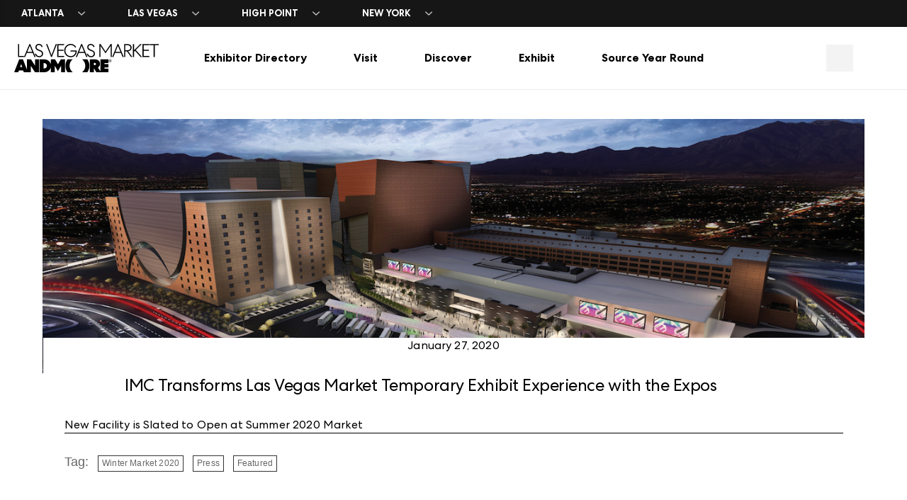

--- FILE ---
content_type: text/html; charset=utf-8
request_url: https://www.lasvegasmarket.com/press/IMC-Transforms-Las-Vegas-Market
body_size: 26573
content:
<!doctype html><html lang="en"><head><title data-react-helmet="true">IMC Transforms Las Vegas Market</title><meta data-react-helmet="true" name="description" content="New Facility is Slated to Open at Summer 2020 Market"/><meta data-react-helmet="true" property="og:title" content="IMC Transforms Las Vegas Market"/><meta data-react-helmet="true" property="og:description" content="New Facility is Slated to Open at Summer 2020 Market"/><meta data-react-helmet="true" property="og:image" content="https://www.lasvegasmarket.com/-/media/Project/IMC/las-vegas-market/imc_carouselThumbnail.jpeg?h=401&amp;iar=0&amp;w=1294&amp;hash=87E360135DF5C342A5E73F9D6F1C6E77"/><meta data-react-helmet="true" name="apple-mobile-web-app-title" content="LVM"/><link data-react-helmet="true" href="/dist/las-vegas-market/assets/shared.20260106212047.css" rel="stylesheet"/><link data-react-helmet="true" href="/dist/las-vegas-market/assets/las-vegas-market/style.20260106212047.css" rel="stylesheet"/><link data-react-helmet="true" rel="icon" type="image/svg+xml" href="/dist/las-vegas-market/assets/las-vegas-market/favicon.svg?v=__WEBPACK_HASH__"/><link data-react-helmet="true" rel="alternate icon" type="image/png" href="/dist/las-vegas-market/assets/las-vegas-market/favicon-96x96.png?v=__WEBPACK_HASH__" sizes="96x96"/><link data-react-helmet="true" rel="shortcut icon" href="/dist/las-vegas-market/assets/las-vegas-market/favicon.ico?v=__WEBPACK_HASH__" sizes="32x32"/><link data-react-helmet="true" rel="apple-touch-icon" sizes="180x180" href="/dist/las-vegas-market/assets/las-vegas-market/apple-touch-icon.png?v=__WEBPACK_HASH__"/><link data-react-helmet="true" rel="manifest" href="/dist/las-vegas-market/assets/las-vegas-market/site.webmanifest?v=__WEBPACK_HASH__"/><style data-react-helmet="true" >html:root {--primary-extra-light: #edf6f7;--primary-heavy: #6B49FF;--primary-light: #AFD6DC;--primary-medium: #6B49FF;--secondary-extra-light: #CADDB0;--secondary-heavy: #117068;--secondary-light: #DBCD6E;--secondary-medium: #52A274;--tertiary-extra-light: #fff2f1;--tertiary-heavy: #9B2525;--tertiary-light: #FEB9b4;--tertiary-medium: #DF4D22;--brand-neutral-atmarket: #DF4D22;--brand-neutral-atmarket_hover: #E67451;}</style><meta charset="utf-8"><meta name="viewport" content="width=device-width,initial-scale=1,shrink-to-fit=no"><meta name="theme-color" content="#000000"><script defer="defer" src="/dist/las-vegas-market/static/js/main.f1658a5c.js"></script><link href="/dist/las-vegas-market/static/css/main.c56c4f80.css" rel="stylesheet"></head><body><noscript>You need to enable JavaScript to run this app.</noscript><div id="root"><div class="section-wrapper imc-section--  imc-section--relative"><section class="imc-section imc-section--relative imc-content--center imc-section--  imc-section--padded-top-none imc-section--padded-bottom-none imc-section--padded-left-none imc-section--padded-right-none    "><div class="imc-section--margin-top-none imc-section--margin-bottom-none imc-section--margin-left-none imc-section--margin-right-none    "><div class="imc-section--content-with-image"><div class="imc-section--inner-content imc-section--align-center  imc-section-- imc-content--center-mobile"><div class="imc-rich-text"><link href="-/media/All-Channels/css/main.css?v=145" type="text/css" rel="stylesheet" />
<style>
.imc-section .imc-section--inner-content .imc-eventdetail--user-content-container img {
    width: unset;
}
.snapshot-checked {
    z-index: 2;
}
.snapshot-week {
    z-index: 10!important;
}
html {
    scroll-padding-top: 140px;
}
a.imc-content--display-none {
   display: none!important;
}
.bg-right-mobile,
.bg-right-mobile > div,
.bg-right-mobile > div > div,
.bg-right-mobile > div > div > div,
.bg-right-mobile > div > div > div > div,
.bg-right-mobile > div > div > div > div > div {
    padding-bottom: 0!important;
    height: 100%;
}
@media screen and (max-width: 62rem) {
.bg-right-mobile img {
    object-position: 75%;
    height: 60%!important;
}
.bg-right-mobile img + section {
    align-self: flex-end;
}
}

.snapshot-checked,
.snapshot-week {
    z-index: 2;
}
.ag-cell, .ag-full-width-row .ag-cell-wrapper.ag-row-group {
    line-height: 1!important;
}
.imc-accordion .expand-collapse__heading {
    color: var(--neutral-heaviest);
}
footer {
    overflow: hidden;
}
.semi-circle.semi-circle-logo.left-semi-circle.right-content div.am-hero.imc-hero__overlay>section {
    margin-top: 0;
    margin-bottom: 0;
}

.semi-circle.semi-circle-logo.left-semi-circle.right-content div.am-hero.imc-hero__overlay>img {
    top: 50%;
    transform: translateY(-50%);
}

@media screen and (max-width: 37.5rem) {
.semi-circle-logo div.am-hero.imc-hero__overlay {
    display: flex;
    flex-direction: column;
}
.semi-circle.semi-circle-logo.left-semi-circle.right-content div.am-hero.imc-hero__overlay>img {
    position: relative;
    transform: none;
    top: auto;
}
.semi-circle.semi-circle-logo.left-semi-circle.right-content div.am-hero.imc-hero__overlay>section {
    display: flex;
    align-items: center;
}
.semi-circle.semi-circle-logo.left-semi-circle.right-content div.am-hero.imc-hero__overlay>section:before {
    border-bottom-left-radius: 0;
    border-top-left-radius: 0;
}
.semi-circle.semi-circle-logo.left-semi-circle.right-content div.am-hero.imc-hero__overlay>img {
    background: var(--overlay);
}
}
</style>
<style>
.imc-other-markets-goto a,
.imc-other-markets-contact .contact-exhibitor-wrapper .imc-button--contact-exhibitor,
.imc-other-markets-contact .contact-exhibitor-wrapper .imc-button--contact-exhibitor:hover {
    color: var(--type-neutral-heaviest)!important;
}
.event-features-carousel-component .carousel-image-section img {
    max-height: none;
}
</style>
<style type="text/css">broadstreet-zone { display: block; }broadstreet-zone-container-alt { display: block; }broadstreet-zone-container { display: block; }</style>
<style>
.imc-section--footer + div broadstreet-zone-container > broadstreet-zone {
    padding-bottom: 0;
}
broadstreet-zone-container > broadstreet-zone {
    padding-bottom: 100%;
    position: relative;
    height: 0;
    overflow: hidden;
}
broadstreet-zone-container > broadstreet-zone > div {
    position: absolute;
    top: 50%;
    left: 0;
    right: 0;
    transform: translateY(-50%);
}
.imc-exhibitorcard--hero img {
    width: 100%;
}
.imc-header__utilities .imc-searchform--global .imc-searchform--form {
    border-color: var(--neutral-light);
}
#root>.top-nav {
    z-index: 103;
}
.imc-filter .imc-expand-collapse__content,
.dining-guide .imc-breakpoint-display--mobile-only > div > div {
    position: initial;
}
.searchItemThumb--image {
    aspect-ratio: 1;
}
</style>
<style>
.ag-root-wrapper {
  border-width: 0;
}
.imc-specials-list--header+div {
    margin-top: 0;
}
.swiper-andmore .swiper-slide>.section-wrapper {
    justify-content: center;
}
.imc-modal--overlay>div>iframe {display: none;}
.imc-modal--overlay.active>div>iframe {display: block;}
.imc-hero__min-height-tablet-image-block img {
    z-index: 2!important;
}
@media screen and (max-width: 62rem) {
.imc-hero__min-height-tablet-image-block {
    flex-direction: column;
}
.imc-hero__min-height-tablet-image-block img {
    display: block;
    position: relative;
}
.imc-hero__min-height-tablet-image-block img + section {
    margin-top: calc(-34vw - 20px);
}
}
.event-features-carousel-component .carousel-image-section img {
    background: rgba(255, 255, 255, 0.5);
}
.imc-gallery__item {
    align-self: auto;
}
.imc-exhibitorad--container .imc-exhibitorad--item {
    width: 100%;
    height: 100%;
}
@media screen and (min-width: 37.5em) {
.imc-gallery--1-2 .imc-exhibitorad--container {
   aspect-ratio: 4 / 3;
}
}
.imc-gallery--1-3 a>div.imc-exhibitorad--container, .imc-gallery--1-4 a>div.imc-exhibitorad--container {
width: 100%;
    height: auto;
    overflow: hidden;
    position: relative;
    aspect-ratio: 1;
    padding-top: 0;
}
.imc-content--border-radius-8 {
    border-radius: 8px;
}
.imc-content--border-image-radius-8 img {
    border-radius: 8px;
}
@media screen and (min-width: 62em) {
.imc-content--2-3--desktop {
    width: 75%;
    margin: 0 auto;
}
}
.imc-grid--border-radius-8 > .imc-gallery__item > .section-wrapper:first-child,
.imc-grid--border-radius-8 > .imc-gallery__item > .section-wrapper:last-child {
    overflow: hidden;
}
.imc-grid--border-radius-8 > .imc-gallery__item > .section-wrapper:first-child {
    border-top-left-radius: 8px;
    border-top-right-radius: 8px;
}
.imc-grid--border-radius-8 > .imc-gallery__item > .section-wrapper:last-child {
    border-bottom-left-radius: 8px;
    border-bottom-right-radius: 8px;
}
div.imc-section--border-radius-8 {
    border-radius: 8px;
    overflow: hidden;
}
section.imc-section--border-radius-8 {
    background-color: transparent!important;
}
div.imc-section--transparent.imc-section--border-radius-8 {
    overflow: hidden;
}
.imc-gallery--hulk-row-padded {
    --r-gap: 5.625rem;
}
img.half-circle-right {
    border-top-left-radius: 10000px;
    border-bottom-left-radius: 10000px;
    max-width: 300px;
    margin-left: auto;
}
img.half-circle-left{
    border-top-right-radius: 10000px;
    border-bottom-right-radius: 10000px;
    max-width: 300px;
    margin-right: auto;
}
img.img-circle{
    border-radius: 10000px;
    max-width: 300px;
    margin: 0 auto;
}
.crop-circles img {
  aspect-ratio: 1;
  object-fit: cover;
}
.top-nav-plan-empty-list {
   background: transparent;
}
@media screen and (min-width: 62em) {
.inner-columns-desktop .imc-section--inner-content .imc-section--inner-content .imc-section--inner-content,
.inner-columns-desktop .section-wrapper:nth-child(2) .imc-section--inner-content {
    position: relative;
    padding-left: 33.333%
}
.inner-columns-desktop .imc-section--inner-content .imc-section--inner-content .imc-section--inner-content > *:first-child {
    position: absolute;
    left: 0;
    width: calc(33.333% - 1rem);
}
}
</style>
<div class="imc-content--display-none"><svg style="xmlns=" http://www.w3.org/2000/svg""="" xmlns:xlink="http://www.w3.org/1999/xlink"><defs>
<svg viewbox="0 0 1024 1024" id="juniper-sort-arrows" xmlns="http://www.w3.org/2000/svg"><path d="M12.029 669.139c-16.039 16.042-16.039 42.046 0 58.083l197.134 197.132a41.627 41.627 0 0 0 4.543 3.926l.063.053a40.7 40.7 0 0 0 10.852 5.751 40.933 40.933 0 0 0 12.803 2.297l.783.005a40.897 40.897 0 0 0 24.071-7.788 41.03 41.03 0 0 0 5.364-4.642l196.736-196.734 3.976-4.604c11.929-16.079 10.605-38.895-3.976-53.477l-4.606-3.974c-16.079-11.931-38.894-10.605-53.475 3.974L279.279 796.149V128.687l-.375-5.573c-2.72-20.046-19.903-35.497-40.695-35.497-22.681 0-41.069 18.388-41.069 41.069v667.473L70.111 669.14l-4.606-3.974c-16.078-11.931-38.894-10.605-53.475 3.974zM559.621 354.864c-14.577-14.581-15.904-37.396-3.974-53.475l3.974-4.606L756.759 99.649a40.996 40.996 0 0 1 10.477-7.608 40.902 40.902 0 0 1 18.567-4.426c11.623 0 22.121 4.83 29.596 12.592l196.575 196.576c16.036 16.039 16.036 42.042 0 58.081-14.583 14.581-37.399 15.906-53.477 3.976l-4.604-3.976L826.874 227.86v667.455c0 22.683-18.386 41.07-41.07 41.07-20.79 0-37.977-15.453-40.693-35.494l-.376-5.575V227.851L617.706 354.866c-14.577 14.581-37.394 15.906-53.472 3.976l-4.61-3.976z"></path></svg><svg viewbox="0 0 12 12" style="enable-background:new 0 0 12 12" xml:space="preserve" id="copy" xmlns="http://www.w3.org/2000/svg"><path d="M11.4 2.6c.2 0 .3.1.5.2s.1.2.1.4v8.1c0 .2-.1.3-.2.5s-.3.2-.4.2H4.9c-.2 0-.3-.1-.5-.2-.1-.1-.2-.3-.2-.5V9.4H.6c-.2 0-.3-.1-.5-.2S0 9 0 8.8V4.3c0-.2 0-.4.1-.6.1-.2.2-.4.3-.5L3.1.5c.1-.1.3-.2.5-.3.3-.2.5-.2.7-.2h2.8c.2 0 .3.1.5.2s.2.3.2.5v2.2c.2-.2.5-.3.8-.3h2.8zM4.7 5.8l2.1-2.1V.9H4.3v2.8c0 .2-.1.3-.2.5-.1 0-.3.1-.5.1H.9v4.3h3.4V6.9c0-.2 0-.4.1-.6.1-.2.2-.4.3-.5zM3.4 1.4l-2 2h2v-2zm7.7 9.7V3.4H8.6v2.8c0 .2-.1.3-.2.5s-.3.2-.5.2H5.1v4.3h6zM7.7 4l-2 2h2V4z" style="fill:#682943"></path></svg></defs></svg></div></div></div></div></div></section></div><header class="imc-header " id="header"><div class="imc-header__container-wrapper .imc-header__container-updated-menu " tabindex="0"><div class="top-nav section-wrapper campus-bar"><section class="imc-section imc-section--padded-none top-nav-wrapper imc-section--full-bleed"><div class="top-nav-campus"><div class="top-nav-dropdown"><button class="imc-button channel-menu-open__tier1 tier1 top-nav-button null top-nav-chevron" aria-expanded="false" aria-haspopup="true"><span class=""><span class="imc-breakpoint-display--mobile-only">ATL</span><span class="imc-breakpoint-display--hide-mobile">ATLANTA</span></span></button> </div><div class="top-nav-dropdown"><button class="imc-button channel-menu-open__tier1 tier1 top-nav-button null top-nav-chevron" aria-expanded="false" aria-haspopup="true"><span class=""><span class="imc-breakpoint-display--mobile-only">LV</span><span class="imc-breakpoint-display--hide-mobile">LAS VEGAS</span></span></button> </div><div class="top-nav-dropdown"><button class="imc-button channel-menu-open__tier1 tier1 top-nav-button null top-nav-chevron" aria-expanded="false" aria-haspopup="true"><span class=""><span class="imc-breakpoint-display--mobile-only">HP</span><span class="imc-breakpoint-display--hide-mobile">HIGH POINT</span></span></button> </div><div class="top-nav-dropdown"><button class="imc-button channel-menu-open__tier1 tier1 top-nav-button null top-nav-chevron" aria-expanded="false" aria-haspopup="true"><span class=""><span class="imc-breakpoint-display--mobile-only">NYC</span><span class="imc-breakpoint-display--hide-mobile">NEW YORK</span></span></button> </div></div></section></div><div class="Toastify"></div><div class="imc-header__container imc-section imc-section--full-bleed imc-content--display-flex-stretch imc-content--display-flex-center-tablet imc-content--display-flex-gap-large imc-section--padded-left-large imc-section--padded-right-large"><div class="imc-break imc-breakpoint-display--hide-medium-desktop"><button class="imc-button imc-button--icon-only imc-button--transparent-mobile-header imc-button--transparent imc-breakpoint-display--hide-medium-desktop juniper-hamburger " aria-expanded="false" aria-haspopup="true"><svg xmlns="http://www.w3.org/2000/svg" width="24" height="24" class=" top-nav-user-icon juniper-hamburger svg-black svg-black-hover"><use xlink:href="#juniper-hamburger" class="svg-black svg-black-hover"></use></svg></button> </div><div class="imc-header__logo  imc-content--display-flex-basis-grow imc-content--pointer-events-none"><a title="" class="imc-content--width-fit imc-content--display-block  imc-content--pointer-events" href="/"><div class="imc-content--display-flex imc-content--display-flex-center "><svg id="uuid-efd1ef4b-f7c2-427f-b1e7-74b067cfb21c" xmlns="http://www.w3.org/2000/svg" width="428.24" height="83.86" viewBox="0 0 428.24 83.86">
  <path d="M14.71.65v34.94h13.95v3.22H11.33V.65h3.38Z" />
  <path d="M47.63.65l15.86,38.15h-3.54l-5.07-12.21h-17.28l-5.07,12.21h-3.49L44.96.65h2.67ZM38.8,23.55h14.88l-7.47-18.1-7.41,18.1Z" />
  <path d="M64.72,28.56c1.31,4.47,4.52,7.58,9.21,7.63,4.58.05,8.28-2.72,8.34-7.3,0-3.38-2.07-5.61-6.1-7.19l-5.18-2.02c-5.29-2.07-8.12-5.34-8.07-10.14C62.97,3.71,67.6-.05,73.6,0c5.34.05,9.38,3.38,10.96,8.39l-3.11,1.2c-1.2-3.71-3.92-6.38-7.96-6.38s-7.14,2.29-7.14,6.38c0,3.11,2.07,5.29,6.05,6.92l5.07,2.07c5.45,2.23,8.28,5.34,8.28,10.14-.05,6.65-5.29,10.74-11.88,10.68-6.21-.05-10.79-3.82-12.43-9.76l3.27-1.09Z" />
  <path d="M109.41,38.81L94.58.65h3.54l12.48,32.65L123.14.65h3.43l-14.83,38.15h-2.34Z" />
  <path d="M127.6.65h20.38v3.11h-17v13.63h15.7v3.11h-15.7v15.21h17.11v3.11h-20.49V.65Z" />
  <path d="M180.62,10.9c-2.67-4.85-7.41-7.68-13.13-7.68-8.83,0-15.7,7.3-15.7,16.51s6.76,16.46,15.75,16.46c8.23,0,13.84-5.94,14.39-13.84h-15.26v-3.22h18.8v1.42c0,10.57-7.14,18.86-17.99,18.86s-19.19-8.72-19.19-19.68S156.8,0,167.54,0c7.03,0,12.97,3.76,16.08,9.32l-3,1.58Z" />
  <path d="M201.21.65l15.86,38.15h-3.54l-5.07-12.21h-17.28l-5.07,12.21h-3.49L198.54.65h2.67ZM192.38,23.55h14.88l-7.47-18.1-7.41,18.1Z" />
  <path d="M218.3,28.56c1.31,4.47,4.52,7.58,9.21,7.63,4.58.05,8.28-2.72,8.34-7.3,0-3.38-2.07-5.61-6.1-7.19l-5.18-2.02c-5.29-2.07-8.12-5.34-8.07-10.14C216.55,3.71,221.18-.05,227.18,0c5.34.05,9.38,3.38,10.96,8.39l-3.11,1.2c-1.2-3.71-3.92-6.38-7.96-6.38s-7.14,2.29-7.14,6.38c0,3.11,2.07,5.29,6.05,6.92l5.07,2.07c5.45,2.23,8.28,5.34,8.28,10.14-.05,6.65-5.29,10.74-11.88,10.68-6.21-.05-10.79-3.82-12.43-9.76l3.27-1.09Z" />
  <path d="M252.19.65h3.87l14.66,21.96,14.72-21.96h3.76v38.15h-3.27V5.51l-15.32,22.51-15.15-22.46v33.25h-3.27V.65Z" />
  <path d="M308.84.65l15.86,38.15h-3.54l-5.07-12.21h-17.28l-5.07,12.21h-3.49L306.17.65h2.67ZM300.01,23.55h14.88l-7.47-18.1-7.41,18.1Z" />
  <path d="M329.1,38.81h-3.38V.65h10.19c7.08,0,12.04,3.81,12.04,10.52,0,6.05-4.25,9.92-10.3,10.57l12.59,17.06h-4.03l-12.43-17h-4.69v17ZM329.1,18.69h6.76c5.12,0,8.67-2.83,8.67-7.52s-3.54-7.36-8.67-7.36h-6.76v14.88Z" />
  <path d="M355.22,18.69L373.53.65h4.25l-17.6,17.44,18.8,20.71h-4.31l-16.79-18.53-2.67,2.62v15.92h-3.38V.65h3.38v18.04Z" />
  <path d="M380.01.65h20.38v3.11h-17.01v13.63h15.7v3.11h-15.7v15.21h17.11v3.11h-20.49V.65Z" />
  <path d="M401.64.65h26.6v3.21h-11.56v34.94h-3.43V3.87h-11.61V.65Z" />
  <path d="M62.12,45.7v19.16l-12.13-19.16h-12.13v30.37l-11.9-30.37h-11.07L0,83.86h12.21l1.68-5.11h12.74l1.91,5.11h20.83v-18.92l12.29,18.92h12.13v-38.16h-11.68ZM17.55,68.9l3.05-9.23,3.21,9.23h-6.26Z" />
  <path d="M138.2,45.7l-8.47,14.65-8.62-14.65h-12.59v14.34c-2.17-8.24-9.87-14.34-19.15-14.34h-13.96v38.16h13.96c9.28,0,16.99-6.04,19.15-14.31v14.31h11.45v-19.46l9.62,16.1,9.54-16.1v19.46h11.37v-38.16h-12.29ZM88.98,72.64h-1.76v-15.8h1.76c4.5,0,8.01,3.59,8.01,7.94s-3.51,7.86-8.01,7.86Z" />
  <path d="M173.45,83.86h-15.49c-3.82-5.42-6.03-11.98-6.03-19.08s2.21-13.58,6.03-19.08l15.57-.07c-5.8,4.35-9.54,11.37-9.54,19.15s3.74,14.73,9.46,19.08Z" />
  <path d="M222.82,64.78c0,7.1-2.21,13.66-6.03,19.08h-15.49c5.72-4.35,9.46-11.29,9.46-19.08s-3.74-14.8-9.54-19.15l15.57.07c3.82,5.49,6.03,12.06,6.03,19.08Z" />
  <path d="M267.39,73.18v-3.36h11.98v-10.23h-11.98v-3.2h11.98v-10.68h-23.81v35.7l-7.48-11.44c3.66-2.14,6.18-5.88,6.18-10.83,0-8.7-6.33-13.43-15.8-13.43h-14.27v38.16h11.75v-11.6h.46l7.02,11.6h36.02v-10.68h-12.06ZM238.77,62.72h-2.82v-6.49h2.82c2.06,0,3.59,1.14,3.59,3.28,0,1.98-1.53,3.2-3.59,3.2Z" />
  <path d="M284.36,54.07c-2.2,0-4.05-1.86-4.05-4.13s1.84-4.13,4.05-4.13,4.05,1.86,4.05,4.13-1.84,4.13-4.05,4.13ZM284.36,46.62c-1.73,0-3.17,1.5-3.17,3.32s1.43,3.32,3.17,3.32,3.17-1.5,3.17-3.32-1.43-3.32-3.17-3.32ZM284.51,47.84c.86,0,1.41.47,1.41,1.26,0,.62-.41,1.03-.98,1.13l1.2,1.71h-.92l-1.07-1.58h-.34v1.58h-.75v-4.11h1.46ZM283.8,49.68h.66c.41,0,.66-.21.66-.58s-.26-.58-.66-.58h-.66v1.16Z" />
</svg></div></a></div><div class="imc-break imc-breakpoint-display--hide-medium-desktop"><button class="imc-button--icon-only imc-button--transparent-mobile-header imc-button--transparent"><svg xmlns="http://www.w3.org/2000/svg" width="24" height="24" class="imc-header__logo-svg"><use xlink:href="#juniper-on-plan" class="imc-header__logo-svg svg-black-hover"></use></svg></button></div><div class="imc-breakpoint-display--hide-tablet"><div class="imc-content--display-flex imc-content--display-flex-gap-small imc-content--display-flex-justify-center imc-content--full-height"><div class="active"><button class="imc-button imc-navigation__tier1Item tier1 imc-navigation--block mobile-menu-0 imc-button imc-section--padded-xlarge imc-section--padded-left-xlarge imc-section--padded-right-xlarge imc-content--gamma imc-content--bold imc-content--height-fit-content imc-content--min-height-100 null " aria-expanded="false" aria-haspopup="true"><span style="pointer-events:none" class=""><span class="" style="pointer-events:none">Exhibitor Directory</span></span></button> </div><div class="active"><button class="imc-button imc-navigation__tier1Item tier1 imc-navigation--block mobile-menu-1 imc-button imc-section--padded-xlarge imc-section--padded-left-xlarge imc-section--padded-right-xlarge imc-content--gamma imc-content--bold imc-content--height-fit-content imc-content--min-height-100 null " aria-expanded="false" aria-haspopup="true"><span style="pointer-events:none" class=""><span class="" style="pointer-events:none">Visit</span></span></button> </div><div class="active"><button class="imc-button imc-navigation__tier1Item tier1 imc-navigation--block mobile-menu-2 imc-button imc-section--padded-xlarge imc-section--padded-left-xlarge imc-section--padded-right-xlarge imc-content--gamma imc-content--bold imc-content--height-fit-content imc-content--min-height-100 null " aria-expanded="false" aria-haspopup="true"><span style="pointer-events:none" class=""><span class="" style="pointer-events:none">Discover</span></span></button> </div><div class="active"><button class="imc-button imc-navigation__tier1Item tier1 imc-navigation--block mobile-menu-3 imc-button imc-section--padded-xlarge imc-section--padded-left-xlarge imc-section--padded-right-xlarge imc-content--gamma imc-content--bold imc-content--height-fit-content imc-content--min-height-100 null " aria-expanded="false" aria-haspopup="true"><span style="pointer-events:none" class=""><span class="" style="pointer-events:none">Exhibit</span></span></button> </div><div class="active"><button class="imc-button imc-navigation__tier1Item tier1 imc-navigation--block mobile-menu-4 imc-button imc-section--padded-xlarge imc-section--padded-left-xlarge imc-section--padded-right-xlarge imc-content--gamma imc-content--bold imc-content--height-fit-content imc-content--min-height-100 null " aria-expanded="false" aria-haspopup="true"><span style="pointer-events:none" class=""><span class="" style="pointer-events:none">Source Year Round</span></span></button> </div></div></div><div class="imc-breakpoint-display--hide-tablet imc-content--display-flex imc-content--display-flex-center imc-content--display-flex-basis-grow imc-content--display-flex-justify-right"><div class="imc-content--full-width imc-content--center" style="max-width:150px"><div class="imc-content--display-flex imc-content--display-flex-justify-center"><button class="imc-button imc-button--search imc-button--transparent-mobile-header imc-button--transparent juniper-search-v3 " aria-expanded="false" aria-haspopup="true"><svg xmlns="http://www.w3.org/2000/svg" width="24" height="24" class=" top-nav-user-icon juniper-search-v3 svg-black svg-black-hover"><use xlink:href="#juniper-search-v3" class="svg-black svg-black-hover"></use></svg></button> </div></div></div></div></div><div id="desktop-menu" class="desktop-menu imc-content--fixed imc-content--full-width imc-breakpoint-display--hide-tablet" style="top:120px"></div><div class="imc-header__nav imc-inline-divide imc-inline-divide--noline preload"><nav class="imc-navigation-container no-padding"></nav></div><div class="imc-header__nav imc-inline-divide--noline nav-scroll imc-content--display-none"><nav class="imc-navigation-container no-padding"></nav></div><div class="mobile-nav--overlay top-nav-overlay imc-modal--overlay "></div><div class="imc-breakpoint-display--hide-tablet"><div class="top-nav-overlay imc-modal--overlay "></div><div class="top-nav-dropdown right  top-nav-drawer drawer-menu search-drawer"><div class="top-nav-dropdown-menu top-nav-plan"><div class="top-nav-bottom-button"><div class="top-nav-plan-header"><div class="top-nav-column"><div class="top-nav-item-link"><div class="top-nav-item-heading-wrapper imc-gallery--align-flex-start"><div class="imc-section--padded-top-small"><h2 class="imc-type--title-3 imc-content--small-line-height"><span class="imc-content--thin imc-content--tight-letter-spacing imc-content--to-upper-case imc-content--visibility-hidden">Las Vegas Market</span><br/><span class="andmore-bold">SEARCH</span></h2></div><div><button class="imc-button imc-button--small imc-button--small-xy imc-button--radius-3 imc-button--atmarket-gray imc-button--transparent"><svg xmlns="http://www.w3.org/2000/svg" width="12" height="12" class="svg-black imc-section--margin-xsmall imc-section--margin-left-xsmall imc-section--margin-right-xsmall"><use xlink:href="#juniper-close" class="svg-black svg-orange-hover"></use></svg></button></div></div></div></div></div><div class="top-nav-dropdown-grid imc-content--relative"><div class="top-nav-column"><div class="imc-section--padded-left-large imc-section--padded-right-large"><button class="imc-breakpoint-display--mobile-only imc-content--display-flex imc-content--display-flex-wrap imc-content--pointer imc-exhibitors-heading imc-filter__header imc-type--title-6"><div class="imc-content--display-flex imc-content--display-flex-center"><svg xmlns="http://www.w3.org/2000/svg" width="16" height="16" class="svg-black "><use xlink:href="#juniper-filter" class="svg-black"></use></svg>Filters</div><span class="imc-filter__header_nocount imc-section--padded-left-xlarge">No Filters Selected<!-- --> </span></button><section class="imc-content--display-flex imc-content--display-flex-column imc-content--display-flex-gap-small imc-searchform--section imc-searchform--global " data-xpath="typesearchahead.form"><div class="imc-searchform--row imc-content--display-flex-stretch imc-content--display-flex-gap-small "><form class="imc-searchform--form imc-searchform--mobile imc-searchform--drawer  "><div role="combobox" aria-haspopup="listbox" aria-owns="react-autowhatever-input-1" aria-expanded="false" class="some-css-class"><input type="text" autoComplete="off" aria-autocomplete="list" aria-controls="react-autowhatever-input-1" class="imc-searchform--input imc-type--title-1-ui" placeholder="Search" id="input-1" name="q" value=""/></div><label for="input-1" class="imc-hide">Search</label><div class="imc-searchform--button--search"><button type="submit" value="Search" data-xpath="typesearchahead.submitBtn"><svg class="" width="32" height="32" role="img" aria-labelledby="btn-search-title btn-search-desc"><title id="btn-search-title">Clear Search</title><desc id="btn-search-desc">Clear the Search Form</desc><use xmlns:xlink="http://www.w3.org/1999/xlink" xlink:href="#juniper-search-v3"></use></svg></button></div><div class="imc-searchform--drawer--suggestions-wrapper" tabindex="0"><div class="imc-searchform--drawer--suggestions imc-searchform--drawer--placeholder imc-section--margin-top-xlarge "></div><div class="imc-searchform--drawer--suggestions"><div class="imc-content--display-flex imc-section--margin-top-xlarge imc-section--padded-bottom-small imc-content--border-bottom imc-content--border-bottom--medium"><h4 class="imc-heading--zeta imc-content--display-flex-grow-1">Useful Links</h4></div><ul class="top-nav-plan-list-item top-nav-mobile-menu"><li><a title="" class="imc-content--normal imc-button imc-button--atmarket-gray imc-button--no-border imc-button--transparent imc-flex-between-space imc-section--padded-left-none imc-section--padded-right-none imc-section--padded-top-small imc-section--padded-bottom-small imc-content--height-fit-content imc-content--full-width imc-content--no-upper-case" href="/exhibitor/exhibitor-directory"><span>Exhibitor Directory</span></a></li><li><a title="" class="imc-content--normal imc-button imc-button--atmarket-gray imc-button--no-border imc-button--transparent imc-flex-between-space imc-section--padded-left-none imc-section--padded-right-none imc-section--padded-top-small imc-section--padded-bottom-small imc-content--height-fit-content imc-content--full-width imc-content--no-upper-case" href="/Visit/Register"><span>Registration</span></a></li><li><a title="" class="imc-content--normal imc-button imc-button--atmarket-gray imc-button--no-border imc-button--transparent imc-flex-between-space imc-section--padded-left-none imc-section--padded-right-none imc-section--padded-top-small imc-section--padded-bottom-small imc-content--height-fit-content imc-content--full-width imc-content--no-upper-case" href="/Visit/Travel/Hotels-and-Air-Travel" target=""><span>Book Hotel</span></a></li><li><a title="" class="imc-content--normal imc-button imc-button--atmarket-gray imc-button--no-border imc-button--transparent imc-flex-between-space imc-section--padded-left-none imc-section--padded-right-none imc-section--padded-top-small imc-section--padded-bottom-small imc-content--height-fit-content imc-content--full-width imc-content--no-upper-case" href="/Visit/About" target=""><span>About Market</span></a></li><li><a title="" class="imc-content--normal imc-button imc-button--atmarket-gray imc-button--no-border imc-button--transparent imc-flex-between-space imc-section--padded-left-none imc-section--padded-right-none imc-section--padded-top-small imc-section--padded-bottom-small imc-content--height-fit-content imc-content--full-width imc-content--no-upper-case" href="/Visit/About/FAQs"><span>FAQs</span></a></li><li><a title="" class="imc-content--normal imc-button imc-button--atmarket-gray imc-button--no-border imc-button--transparent imc-flex-between-space imc-section--padded-left-none imc-section--padded-right-none imc-section--padded-top-small imc-section--padded-bottom-small imc-content--height-fit-content imc-content--full-width imc-content--no-upper-case" href="/Market-Map" target=""><span>Floor Plans</span></a></li><li><a title="" class="imc-content--normal imc-button imc-button--atmarket-gray imc-button--no-border imc-button--transparent imc-flex-between-space imc-section--padded-left-none imc-section--padded-right-none imc-section--padded-top-small imc-section--padded-bottom-small imc-content--height-fit-content imc-content--full-width imc-content--no-upper-case" href="/Visit/Plan-Your-Market" target=""><span>Market Plan</span></a></li></ul></div></div></form></div></section></div></div></div></div></div></div></div><div class="imc-modal--overlay-scrollbar"></div><section class="imc-section imc-breakpoint-display--hide-mobile imc-show-print imc-breadcrumb-wrapper"></section></header><section class="imc-site-wrapper"><section id="content" class="imc-section imc-section--full-width"><div class="imc-static-hero imc-section imc-section--full-width imc-content--center"><img alt="" class="imc-image--responsive" src="https://www.lasvegasmarket.com/-/media/Project/IMC/las-vegas-market/imc_carouselThumbnail.jpeg?h=401&amp;iar=0&amp;w=1294&amp;hash=87E360135DF5C342A5E73F9D6F1C6E77"/></div><section class="imc-section imc-eventdetail__box--padding imc-section--padded-inner-mobile imc-content imc-section--alt-gray-light "><div class="imc-section--padded-inner imc-gallery imc-gallery--13-87  imc-gallery__item--center"><div class="imc-eventdetail__no-author-img imc-circle-image-text__image  imc-eventdetail__type--secondarycolor imc-content--center-mobile imc-circle-image-text__image--nopadding imc-circle-image-text__image--nomargin imc-vr--xlarge" data-xpath="article.details"><div class="imc-content--medium imc-eventdetail__type--secondarycolor"><time dateTime="1580083200000">January 27, 2020</time></div></div></div><h1 class="imc-content--center-mobile imc-content--padded-mobile imc-content--padded-xlarge-desktop imc-heading imc-heading--kilo imc-section--padded-inner"> IMC Transforms Las Vegas Market Temporary Exhibit Experience with the Expos</h1><section class="imc-rich-text imc-section    "><div>New Facility is Slated to Open at Summer 2020 Market</div></section><div class="imc-blog-tag-module imc-vr--titan imc-breakpoint-display--hide-mobile"><span class="imc-blog-tag-module__head">Tag:</span><span class="imc-blog-tag-module__tag">Winter Market 2020</span><span class="imc-blog-tag-module__tag">Press</span><span class="imc-blog-tag-module__tag">Featured</span></div></section></section></section><footer id="footer-content" class="imc-footer section-wrapper imc-section--relative"><div class="imc-section imc-section--relative imc-section--footer imc-content--footer imc-section--padded-top-none imc-section--padded-bottom-jumbo imc-section--padded-top-desktop-jumbo imc-section--padded-left-desktop-xlarge imc-section--padded-right-desktop-xlarge imc-section--padded-left-none imc-section--padded-right-none"><nav class="imc-gallery am-grid imc-gallery--1-4 imc-gallery--1-1--tablet imc-gallery--1-1--mobile imc-gallery--50-50 imc-gallery--align-flex-start imc-gallery--justify-left imc-gallery--large-padded" data-expand-collapse="mobile" data-add-flex="true" data-scroll-to-top="true" data-scroll-offset="imc-stickyheader"><div class="imc-gallery__item imc-gallery__item--full-width isCollapsible"><div class="expand-collapse "><button class="imc-button imc-breakpoint-display--mobile-only expand-collapse__heading imc-button imc-content--gamma imc-content--bold imc-button--hover-neutral-heaviest imc-content--height-fit-content imc-button--no-border imc-button--transparent imc-section--padded-large imc-section--padded-left-xlarge imc-section--padded-right-xlarge imc-content--full-width imc-content--left null " aria-expanded="false" aria-haspopup="true"><span style="pointer-events:none" class=""><span class="" style="pointer-events:none">About Us</span></span></button><div class="expand-collapse expand-collapse--mobile " dropDownRef="[object Object]" aria-expanded="false" aria-hidden="true"><div><div class="imc-content--display-flex imc-content--display-flex-column imc-content--display-flex-gap-large imc-section--padded-left-xlarge imc-section--padded-right-xlarge imc-section--padded-left-desktop-none imc-section--padded-right-desktop-none"><div class="imc-breakpoint-display--hide-mobile"><span class="imc-content--bold">About Us</span></div><div class=""><div id="0-0-0" class="imc-footer-links__item"><a title="" class="imc-content--gamma imc-link--hover-underline" href="/Visit/About" target="">Market Information</a></div></div><div class=""><div id="0-0-1" class="imc-footer-links__item"><a title="" class="imc-content--gamma imc-link--hover-underline" href="/Press-Center">Press Center</a></div></div><div class=""><div id="0-0-2" class="imc-footer-links__item"><a title="" class="imc-content--gamma imc-link--hover-underline" href="/Visit/Plan-Your-Market">Download the ANDMORE Markets App</a></div></div><div class=""><div id="0-0-3" class="imc-footer-links__item"><a href="https://www.andmore.com/podcast" class="imc-content--gamma imc-link--hover-underline" target="_blank" rel="noopener noreferrer">The Market Makers Podcast</a></div></div><div class=""><div id="0-0-4" class="imc-footer-links__item"><a title="" class="imc-content--gamma imc-link--hover-underline" href="/exhibitor/exhibitor-directory">Our Brands</a></div></div><div class=""><div id="0-0-5" class="imc-footer-links__item"><a title="" class="imc-content--gamma imc-link--hover-underline" href="/Contact-Us">Contact Us</a></div></div><div class=""><div id="0-0-6" class="imc-footer-links__item"><a href="https://andmore.com/careers" class="imc-content--gamma imc-link--hover-underline" target="_blank" rel="noopener noreferrer">Careers</a></div></div><div class=""><div id="0-0-7" class="imc-footer-links__item"><a href="https://exhibitors.andmore.com/" class="imc-content--gamma imc-link--hover-underline" target="_blank" rel="noopener noreferrer">Exhibitor Login</a></div></div></div></div></div> </div></div><div class="imc-gallery__item imc-gallery__item--full-width isCollapsible"><div class="expand-collapse "><button class="imc-button imc-breakpoint-display--mobile-only expand-collapse__heading imc-button imc-content--gamma imc-content--bold imc-button--hover-neutral-heaviest imc-content--height-fit-content imc-button--no-border imc-button--transparent imc-section--padded-large imc-section--padded-left-xlarge imc-section--padded-right-xlarge imc-content--full-width imc-content--left null " aria-expanded="false" aria-haspopup="true"><span style="pointer-events:none" class=""><span class="" style="pointer-events:none">Our Markets</span></span></button><div class="expand-collapse expand-collapse--mobile " dropDownRef="[object Object]" aria-expanded="false" aria-hidden="true"><div><div class="imc-content--display-flex imc-content--display-flex-column imc-content--display-flex-gap-large imc-section--padded-left-xlarge imc-section--padded-right-xlarge imc-section--padded-left-desktop-none imc-section--padded-right-desktop-none"><div class="imc-breakpoint-display--hide-mobile"><span class="imc-content--bold">Our Markets</span></div><div class=""><div id="0-1-0" class="imc-footer-links__item"><a href="https://www.americasmart.com/" class="imc-content--gamma imc-link--hover-underline" target="_blank" rel="noopener noreferrer">AmericasMart</a></div></div><div class=""><div id="0-1-1" class="imc-footer-links__item"><a href="https://www.atlanta-apparel.com/" class="imc-content--gamma imc-link--hover-underline" target="_blank" rel="noopener noreferrer">Atlanta Apparel</a></div></div><div class=""><div id="0-1-2" class="imc-footer-links__item"><a href="https://www.atlantamarket.com/" class="imc-content--gamma imc-link--hover-underline" target="_blank" rel="noopener noreferrer">Atlanta Market</a></div></div><div class=""><div id="0-1-3" class="imc-footer-links__item"><a href="https://casualmarketatlanta.com/" class="imc-content--gamma imc-link--hover-underline" target="_blank" rel="noopener noreferrer">Casual Market Atlanta</a></div></div><div class=""><div id="0-1-4" class="imc-footer-links__item"><a href="https://www.lasvegas-apparel.com/" class="imc-content--gamma imc-link--hover-underline" target="_blank" rel="noopener noreferrer">Las Vegas Apparel</a></div></div><div class=""><div id="0-1-5" class="imc-footer-links__item"><a href="https://www.andmorehighpointmarket.com/" class="imc-content--gamma imc-link--hover-underline" target="_blank" rel="noopener noreferrer">ANDMORE at High Point Market</a></div></div><div class=""><div id="0-1-6" class="imc-footer-links__item"><a href="https://andmore.com" class="imc-content--gamma imc-link--hover-underline" target="_blank" rel="noopener noreferrer">ANDMORE</a></div></div></div></div></div> </div></div><div class="imc-gallery__item imc-gallery__item--full-width "><div class=""><div><div class="imc-content--display-flex imc-content--display-flex-column imc-content--display-flex-gap-large imc-section--padded-left-xlarge imc-section--padded-right-xlarge imc-section--padded-left-desktop-none imc-section--padded-right-desktop-none"><div class=""><span class="imc-content--bold">Connect With Us</span></div><div class=""><div class="imc-content--flex imc-content--display-flex-row imc-content--display-flex-wrap imc-content--display-flex-gap-medium"><div class=""><a href="https://www.facebook.com/lvmarket" class="imc-socialicons" target="_blank" rel="noopener noreferrer"><div><svg id="Layer_1" data-name="Layer 1" xmlns="http://www.w3.org/2000/svg" viewBox="0 0 50 50">
  <defs>
    <style>
      .cls-1 {
        fill: #1a1a1a;
        stroke-width: 0px;
      }
    </style>
  </defs>
  <path class="cls-1" d="m25,0C11.19,0,0,11.25,0,25.13c0,12.6,9.23,23,21.26,24.82v-18.16h-6.19v-6.61h6.19v-4.4c0-7.28,3.53-10.47,9.54-10.47,2.88,0,4.41.21,5.13.31v5.77h-4.1c-2.55,0-3.45,2.43-3.45,5.18v3.61h7.49l-1.02,6.61h-6.47v18.21c12.2-1.66,21.62-12.15,21.62-24.87C50,11.25,38.81,0,25,0Z" />
</svg></div></a></div><div class=""><a href="https://www.instagram.com/lasvegasmarket/" class="imc-socialicons" target="_blank" rel="noopener noreferrer"><div><svg id="Layer_1" data-name="Layer 1" xmlns="http://www.w3.org/2000/svg" viewBox="0 0 128 128">
  <defs>
    <style>
      .cls-1 {
        stroke-width: 0px;
      }
    </style>
  </defs>
  <path class="cls-1" d="m37.33,0C16.75,0,0,16.76,0,37.34v53.33c0,20.58,16.76,37.33,37.34,37.33h53.33c20.58,0,37.33-16.76,37.33-37.34v-53.33C128,16.75,111.24,0,90.66,0h-53.33Zm65.08,20.48c2.83,0,5.12,2.29,5.12,5.12s-2.29,5.12-5.12,5.12-5.12-2.29-5.12-5.12,2.29-5.12,5.12-5.12Zm-38.4,10.24c18.36,0,33.28,14.92,33.28,33.28s-14.93,33.28-33.28,33.28-33.28-14.93-33.28-33.28,14.92-33.28,33.28-33.28Zm0,10.24c-12.73,0-23.04,10.31-23.04,23.04s10.31,23.04,23.04,23.04,23.04-10.31,23.04-23.04-10.31-23.04-23.04-23.04Z" />
</svg></div></a></div><div class=""><a href="https://www.youtube.com/channel/UCh8pZYxnmh7Wjrnf3d_OsWg" class="imc-socialicons" target="_blank" rel="noopener noreferrer"><div><svg id="Layer_1" data-name="Layer 1" xmlns="http://www.w3.org/2000/svg" viewBox="0 0 50 50">
  <defs>
    <style>
      .cls-1 {
        fill: #1a1a1a;
        stroke-width: 0px;
      }
    </style>
  </defs>
  <path class="cls-1" d="m48.6,8.59c-.46-3.44-2.66-5.94-5.22-6.72-3.82-1.09-10.9-1.87-18.56-1.87S9.98.78,6.15,1.87C3.6,2.66,1.39,5,.93,8.59c-.47,3.91-.93,9.37-.93,16.41s.46,12.5,1.04,16.41c.47,3.44,2.67,5.94,5.22,6.72,4.06,1.09,11.02,1.87,18.68,1.87s14.62-.78,18.68-1.87c2.55-.78,4.75-3.12,5.22-6.72.46-3.91,1.04-9.53,1.16-16.41-.24-7.03-.82-12.5-1.4-16.41Zm-30.04,27.34V14.06l14.15,10.94-14.15,10.94Z" />
</svg></div></a></div><div class=""><a href="https://www.pinterest.com/lasvegasmarket/" class="imc-socialicons" target="_blank" rel="noopener noreferrer"><div><svg id="Layer_1" data-name="Layer 1" xmlns="http://www.w3.org/2000/svg" viewBox="0 0 50 50">
  <defs>
    <style>
      .cls-1 {
        stroke-width: 0px;
      }
    </style>
  </defs>
  <path class="cls-1" d="m25,0C11.22,0,0,11.22,0,25c0,10.74,6.81,19.92,16.34,23.45-.27-2.45-.23-6.46.22-8.4.42-1.82,2.74-11.62,2.74-11.62,0,0-.7-1.4-.7-3.47,0-3.25,1.88-5.68,4.23-5.68,1.99,0,2.96,1.5,2.96,3.29,0,2.01-1.28,5-1.94,7.78-.55,2.33,1.17,4.22,3.46,4.22,4.15,0,7.35-4.38,7.35-10.7,0-5.6-4.02-9.51-9.76-9.51-6.65,0-10.55,4.99-10.55,10.14,0,2.01.77,4.16,1.74,5.33.19.23.22.43.16.67-.18.74-.57,2.33-.65,2.65-.1.43-.34.52-.78.31-2.92-1.36-4.74-5.63-4.74-9.05,0-7.37,5.36-14.14,15.44-14.14,8.11,0,14.41,5.78,14.41,13.5s-5.08,14.54-12.13,14.54c-2.37,0-4.59-1.23-5.36-2.68,0,0-1.17,4.46-1.46,5.56-.49,1.89-2.6,5.81-3.65,7.59,2.42.78,4.99,1.21,7.67,1.21,13.79,0,25-11.21,25-25S38.79,0,25,0Z" />
</svg></div></a></div><div class=""><a href="https://www.linkedin.com/company/las-vegas-market" class="imc-socialicons" target="_blank" rel="noopener noreferrer"><div><svg id="Layer_1" data-name="Layer 1" xmlns="http://www.w3.org/2000/svg" viewBox="0 0 50 50">
  <defs>
    <style>
      .cls-1 {
        stroke-width: 0px;
      }
    </style>
  </defs>
  <path class="cls-1" d="m44.05,0H5.95C2.67,0,0,2.67,0,5.95v38.1c0,3.29,2.67,5.95,5.95,5.95h38.1c3.29,0,5.95-2.67,5.95-5.95V5.95c0-3.29-2.67-5.95-5.95-5.95ZM15.48,19.05v22.62h-7.14v-22.62h7.14Zm-7.14-6.58c0-1.67,1.43-2.94,3.57-2.94s3.49,1.27,3.57,2.94c0,1.67-1.33,3.01-3.57,3.01s-3.57-1.35-3.57-3.01Zm33.33,29.2h-7.14v-11.9c0-2.38-1.19-4.76-4.17-4.81h-.1c-2.88,0-4.07,2.45-4.07,4.81v11.9h-7.14v-22.62h7.14v3.05s2.3-3.05,6.92-3.05,8.56,3.25,8.56,9.83v12.79Z" />
</svg></div></a></div></div></div></div></div></div></div><div class="imc-gallery__item imc-gallery__item--full-width "><div class=""><div><div class="imc-content--display-flex imc-content--display-flex-column imc-content--display-flex-gap-large imc-section--padded-left-xlarge imc-section--padded-right-xlarge imc-section--padded-left-desktop-none imc-section--padded-right-desktop-none"><div class="imc-footer-logo"><a href="/" class="imc-content--inline-block" data-xpath="footer.logo"><div><svg id="uuid-efd1ef4b-f7c2-427f-b1e7-74b067cfb21c" xmlns="http://www.w3.org/2000/svg" width="428.24" height="83.86" viewBox="0 0 428.24 83.86">
  <path d="M14.71.65v34.94h13.95v3.22H11.33V.65h3.38Z" />
  <path d="M47.63.65l15.86,38.15h-3.54l-5.07-12.21h-17.28l-5.07,12.21h-3.49L44.96.65h2.67ZM38.8,23.55h14.88l-7.47-18.1-7.41,18.1Z" />
  <path d="M64.72,28.56c1.31,4.47,4.52,7.58,9.21,7.63,4.58.05,8.28-2.72,8.34-7.3,0-3.38-2.07-5.61-6.1-7.19l-5.18-2.02c-5.29-2.07-8.12-5.34-8.07-10.14C62.97,3.71,67.6-.05,73.6,0c5.34.05,9.38,3.38,10.96,8.39l-3.11,1.2c-1.2-3.71-3.92-6.38-7.96-6.38s-7.14,2.29-7.14,6.38c0,3.11,2.07,5.29,6.05,6.92l5.07,2.07c5.45,2.23,8.28,5.34,8.28,10.14-.05,6.65-5.29,10.74-11.88,10.68-6.21-.05-10.79-3.82-12.43-9.76l3.27-1.09Z" />
  <path d="M109.41,38.81L94.58.65h3.54l12.48,32.65L123.14.65h3.43l-14.83,38.15h-2.34Z" />
  <path d="M127.6.65h20.38v3.11h-17v13.63h15.7v3.11h-15.7v15.21h17.11v3.11h-20.49V.65Z" />
  <path d="M180.62,10.9c-2.67-4.85-7.41-7.68-13.13-7.68-8.83,0-15.7,7.3-15.7,16.51s6.76,16.46,15.75,16.46c8.23,0,13.84-5.94,14.39-13.84h-15.26v-3.22h18.8v1.42c0,10.57-7.14,18.86-17.99,18.86s-19.19-8.72-19.19-19.68S156.8,0,167.54,0c7.03,0,12.97,3.76,16.08,9.32l-3,1.58Z" />
  <path d="M201.21.65l15.86,38.15h-3.54l-5.07-12.21h-17.28l-5.07,12.21h-3.49L198.54.65h2.67ZM192.38,23.55h14.88l-7.47-18.1-7.41,18.1Z" />
  <path d="M218.3,28.56c1.31,4.47,4.52,7.58,9.21,7.63,4.58.05,8.28-2.72,8.34-7.3,0-3.38-2.07-5.61-6.1-7.19l-5.18-2.02c-5.29-2.07-8.12-5.34-8.07-10.14C216.55,3.71,221.18-.05,227.18,0c5.34.05,9.38,3.38,10.96,8.39l-3.11,1.2c-1.2-3.71-3.92-6.38-7.96-6.38s-7.14,2.29-7.14,6.38c0,3.11,2.07,5.29,6.05,6.92l5.07,2.07c5.45,2.23,8.28,5.34,8.28,10.14-.05,6.65-5.29,10.74-11.88,10.68-6.21-.05-10.79-3.82-12.43-9.76l3.27-1.09Z" />
  <path d="M252.19.65h3.87l14.66,21.96,14.72-21.96h3.76v38.15h-3.27V5.51l-15.32,22.51-15.15-22.46v33.25h-3.27V.65Z" />
  <path d="M308.84.65l15.86,38.15h-3.54l-5.07-12.21h-17.28l-5.07,12.21h-3.49L306.17.65h2.67ZM300.01,23.55h14.88l-7.47-18.1-7.41,18.1Z" />
  <path d="M329.1,38.81h-3.38V.65h10.19c7.08,0,12.04,3.81,12.04,10.52,0,6.05-4.25,9.92-10.3,10.57l12.59,17.06h-4.03l-12.43-17h-4.69v17ZM329.1,18.69h6.76c5.12,0,8.67-2.83,8.67-7.52s-3.54-7.36-8.67-7.36h-6.76v14.88Z" />
  <path d="M355.22,18.69L373.53.65h4.25l-17.6,17.44,18.8,20.71h-4.31l-16.79-18.53-2.67,2.62v15.92h-3.38V.65h3.38v18.04Z" />
  <path d="M380.01.65h20.38v3.11h-17.01v13.63h15.7v3.11h-15.7v15.21h17.11v3.11h-20.49V.65Z" />
  <path d="M401.64.65h26.6v3.21h-11.56v34.94h-3.43V3.87h-11.61V.65Z" />
  <path d="M62.12,45.7v19.16l-12.13-19.16h-12.13v30.37l-11.9-30.37h-11.07L0,83.86h12.21l1.68-5.11h12.74l1.91,5.11h20.83v-18.92l12.29,18.92h12.13v-38.16h-11.68ZM17.55,68.9l3.05-9.23,3.21,9.23h-6.26Z" />
  <path d="M138.2,45.7l-8.47,14.65-8.62-14.65h-12.59v14.34c-2.17-8.24-9.87-14.34-19.15-14.34h-13.96v38.16h13.96c9.28,0,16.99-6.04,19.15-14.31v14.31h11.45v-19.46l9.62,16.1,9.54-16.1v19.46h11.37v-38.16h-12.29ZM88.98,72.64h-1.76v-15.8h1.76c4.5,0,8.01,3.59,8.01,7.94s-3.51,7.86-8.01,7.86Z" />
  <path d="M173.45,83.86h-15.49c-3.82-5.42-6.03-11.98-6.03-19.08s2.21-13.58,6.03-19.08l15.57-.07c-5.8,4.35-9.54,11.37-9.54,19.15s3.74,14.73,9.46,19.08Z" />
  <path d="M222.82,64.78c0,7.1-2.21,13.66-6.03,19.08h-15.49c5.72-4.35,9.46-11.29,9.46-19.08s-3.74-14.8-9.54-19.15l15.57.07c3.82,5.49,6.03,12.06,6.03,19.08Z" />
  <path d="M267.39,73.18v-3.36h11.98v-10.23h-11.98v-3.2h11.98v-10.68h-23.81v35.7l-7.48-11.44c3.66-2.14,6.18-5.88,6.18-10.83,0-8.7-6.33-13.43-15.8-13.43h-14.27v38.16h11.75v-11.6h.46l7.02,11.6h36.02v-10.68h-12.06ZM238.77,62.72h-2.82v-6.49h2.82c2.06,0,3.59,1.14,3.59,3.28,0,1.98-1.53,3.2-3.59,3.2Z" />
  <path d="M284.36,54.07c-2.2,0-4.05-1.86-4.05-4.13s1.84-4.13,4.05-4.13,4.05,1.86,4.05,4.13-1.84,4.13-4.05,4.13ZM284.36,46.62c-1.73,0-3.17,1.5-3.17,3.32s1.43,3.32,3.17,3.32,3.17-1.5,3.17-3.32-1.43-3.32-3.17-3.32ZM284.51,47.84c.86,0,1.41.47,1.41,1.26,0,.62-.41,1.03-.98,1.13l1.2,1.71h-.92l-1.07-1.58h-.34v1.58h-.75v-4.11h1.46ZM283.8,49.68h.66c.41,0,.66-.21.66-.58s-.26-.58-.66-.58h-.66v1.16Z" />
</svg></div></a></div><div class="" data-xpath="footer.address"><a href="https://maps.app.goo.gl/KY1dzmGdFzKTUAhT8" class="imc-link" target="_blank"><div><span class="imc-link--hover-underline imc-type--color-neutral-heaviest">475 S. Grand Central Pkwy, Suite 1615
<br />Las Vegas, NV 89106</span></div></a></div><div class=""><p class="imc-content">© <!-- -->2026<!-- --> <!-- -->IMC Manager, LLC</p></div><div class=""><div id="0-3-1" class="imc-footer-links__item"><a href="https://www.andmore.com/terms-of-use" class="imc-content--gamma imc-link--hover-underline" target="_blank" rel="noopener noreferrer">Terms &amp; Conditions</a></div></div><div class=""><div id="0-3-2" class="imc-footer-links__item"><a href="https://www.andmore.com/privacy-policy" class="imc-content--gamma imc-link--hover-underline" target="_blank" rel="noopener noreferrer">Privacy Policy</a></div></div></div></div></div></div></nav></div></footer><div class="imc-loading 
            " aria-hidden="true"><svg width="200" height="200"><use xmlns:xlink="http://www.w3.org/1999/xlink" xlink:href="#loading"></use></svg></div></div><script type="application/json" id="__JSS_STATE__">{"sitecore":{"context":{"pageEditing":false,"site":{"name":"las-vegas-market"},"pageState":"normal","language":"en","itemPath":"\u002Fpress\u002F2020\u002F01\u002F31\u002F15\u002F46\u002FIMC-Transforms-Las-Vegas-Market","googleTagManager":{"gtm_auth":"i-ASCTFDJBi4ppihZUfNPw","gtm_preview":"env-2","container_id":"GTM-T3VH92K"},"jsssite":{"hideMarketCta":true,"hideMarketPlan":false,"segmentId":"GXNdFfy4j2yFPxXb4kBo6qQnb0UbRrDG","cacheClear":"2025-12-19T15:06:00Z","colors":[{"colorName":"primary-extra-light","hexColor":"#edf6f7"},{"colorName":"primary-heavy","hexColor":"#6B49FF"},{"colorName":"primary-light","hexColor":"#AFD6DC"},{"colorName":"primary-medium","hexColor":"#6B49FF"},{"colorName":"secondary-extra-light","hexColor":"#CADDB0"},{"colorName":"secondary-heavy","hexColor":"#117068"},{"colorName":"secondary-light","hexColor":"#DBCD6E"},{"colorName":"secondary-medium","hexColor":"#52A274"},{"colorName":"tertiary-extra-light","hexColor":"#fff2f1"},{"colorName":"tertiary-heavy","hexColor":"#9B2525"},{"colorName":"tertiary-light","hexColor":"#FEB9b4"},{"colorName":"tertiary-medium","hexColor":"#DF4D22"},{"colorName":"brand-neutral-atmarket","hexColor":"#DF4D22"},{"colorName":"brand-neutral-atmarket_hover","hexColor":"#E67451"}]},"userDetails":{"accountId":null,"organizationId":null,"timeZone":"PST","firstName":null,"lastName":null,"email":null}},"route":{"name":"IMC Transforms Las Vegas Market","displayName":"IMC Transforms Las Vegas Market","fields":{"Image":{"value":{}},"Preview Image":{"value":{"src":"https:\u002F\u002Fwww.lasvegasmarket.com\u002F-\u002Fmedia\u002FProject\u002FIMC\u002Flas-vegas-market\u002Fimc_carouselThumbnail.jpeg?h=401&iar=0&w=1294&hash=87E360135DF5C342A5E73F9D6F1C6E77","alt":"","width":null,"height":null}},"Article Title":{"value":" IMC Transforms Las Vegas Market Temporary Exhibit Experience with the Expos"},"Tags":[{"id":"b217ca48-8620-4fc0-9db6-34fbeeb5e430","url":"\u002FData\u002FTags\u002FD6-Tags\u002FWinter-Market-2020","name":"Winter Market 2020","displayName":"Winter Market 2020","fields":{"name":{"value":"Winter Market 2020"}}},{"id":"46b2a903-233e-42ee-b11c-cb263ca33203","url":"\u002FData\u002FTags\u002FD6-Tags\u002FPress","name":"Press","displayName":"Press","fields":{"name":{"value":"Press"}}},{"id":"99c40d0f-6804-44fb-a9f5-9a75e65533e7","url":"\u002FData\u002FTags\u002FD6-Tags\u002Ffeatured","name":"featured","displayName":"featured","fields":{"name":{"value":"Featured"}}}],"Body":{"value":"New Facility is Slated to Open at Summer 2020 Market"},"Editorial Type":{"value":""},"Summary":{"value":"New Facility is Slated to Open at Summer 2020 Market"},"Include Share Functionality":{"value":true},"Publish Date":{"value":"2020-01-27T00:00:00Z"},"cacheString":{"value":""},"cacheTime":{"value":null},"includeInBreadcrumbs":{"value":true},"isActive":{"value":false},"pageName":{"value":""},"HidePartialDesign":{"value":true},"Page Design":{"id":"a20fccd8-b7ee-41a1-9853-d303f399bc89","url":"\u002FPresentation\u002FPage-Designs\u002FArticle-Page-Design","name":"Article Page Design","displayName":"Article Page Design","fields":{"PartialDesigns":{"value":"{755D446B-5E62-4DC5-AC3A-7E37F328ABBB}|{D3066B68-BC63-45C1-97E4-9C487809DE5F}|{3DB3280D-F6BB-4366-94E8-BF5F74CC2363}|{CDADEBB6-3467-4FB7-98DF-58CAEC724120}|{CB6D0F72-B543-4802-80B6-A39983B436B8}|{26BD3C1C-B5B2-4E8B-910D-4382FACF07C4}|{7FD8F05C-1A2E-4BDC-AE03-347EB96AA8FF}|{D5FA63BF-6131-48D6-B435-2E0D3FFB4A62}"}}}},"databaseName":"web","deviceId":"fe5d7fdf-89c0-4d99-9aa3-b5fbd009c9f3","itemId":"dbb1cfb0-3b40-4331-a89e-7d8b5504dc6e","itemLanguage":"en","itemVersion":4,"layoutId":"96e5f4ba-a2cf-4a4c-a4e7-64da88226362","templateId":"65754b03-cd2b-4b06-ad6d-4c4b385fc7a6","templateName":"Article Page","placeholders":{"jss-top":[{"uid":"8fe14632-8683-4091-8b63-0449240cc0ae","componentName":"Snippet-Component","dataSource":"{B25339D3-B446-4045-B68B-D237132BAD48}","fields":{"Data Source Selection Behavior":{"value":"DoNotCopy"},"HidePartialDesign":{"value":true}},"placeholders":{"imc-snippet-content":[{"uid":"5381f320-acdb-450f-b4fc-140841fc7f00","componentName":"Content-Section-Component","dataSource":"{93CEA056-3D98-43A1-A7DE-BC63684CA87F}","fields":{"backgroundColor":{"value":""},"extraClass":null,"internalContentBackgroundColor":{"value":""},"paddingTop":{"value":"none"},"paddingLeftDesktop":{"value":""},"marginTopDesktop":{"value":""},"paddingRightDesktop":{"value":""},"paddingBottomDesktop":{"value":""},"marginBottomDesktop":{"value":""},"paddingTopDesktop":{"value":""},"marginLeft":{"value":"none"},"marginRight":{"value":"none"},"paddingRight":{"value":"none"},"marginBottom":{"value":"none"},"marginRightDesktop":{"value":""},"marginLeftDesktop":{"value":""},"paddingBottom":{"value":"none"},"paddingLeft":{"value":"none"},"videoFile":{"value":null},"internalContentHorizontalPosition":{"value":"center"},"marginTop":{"value":"none"},"backgroundImage":{"value":{}},"internalContentVerticalPosition":{"value":""}},"placeholders":{"imc-jss-content-section":[{"uid":"916d6778-f98b-4cf7-8ddc-ebe44bc6735f","componentName":"Rich-Text-Component","dataSource":"{9394F19A-EB2E-4AC1-8AC7-A5482DDD755F}","fields":{"content":{"value":"\u003Clink href=\"-\u002Fmedia\u002FAll-Channels\u002Fcss\u002Fmain.css?v=145\" type=\"text\u002Fcss\" rel=\"stylesheet\" \u002F\u003E\n\u003Cstyle\u003E\n.imc-section .imc-section--inner-content .imc-eventdetail--user-content-container img {\n    width: unset;\n}\n.snapshot-checked {\n    z-index: 2;\n}\n.snapshot-week {\n    z-index: 10!important;\n}\nhtml {\n    scroll-padding-top: 140px;\n}\na.imc-content--display-none {\n   display: none!important;\n}\n.bg-right-mobile,\n.bg-right-mobile \u003E div,\n.bg-right-mobile \u003E div \u003E div,\n.bg-right-mobile \u003E div \u003E div \u003E div,\n.bg-right-mobile \u003E div \u003E div \u003E div \u003E div,\n.bg-right-mobile \u003E div \u003E div \u003E div \u003E div \u003E div {\n    padding-bottom: 0!important;\n    height: 100%;\n}\n@media screen and (max-width: 62rem) {\n.bg-right-mobile img {\n    object-position: 75%;\n    height: 60%!important;\n}\n.bg-right-mobile img + section {\n    align-self: flex-end;\n}\n}\n\n.snapshot-checked,\n.snapshot-week {\n    z-index: 2;\n}\n.ag-cell, .ag-full-width-row .ag-cell-wrapper.ag-row-group {\n    line-height: 1!important;\n}\n.imc-accordion .expand-collapse__heading {\n    color: var(--neutral-heaviest);\n}\nfooter {\n    overflow: hidden;\n}\n.semi-circle.semi-circle-logo.left-semi-circle.right-content div.am-hero.imc-hero__overlay\u003Esection {\n    margin-top: 0;\n    margin-bottom: 0;\n}\n\n.semi-circle.semi-circle-logo.left-semi-circle.right-content div.am-hero.imc-hero__overlay\u003Eimg {\n    top: 50%;\n    transform: translateY(-50%);\n}\n\n@media screen and (max-width: 37.5rem) {\n.semi-circle-logo div.am-hero.imc-hero__overlay {\n    display: flex;\n    flex-direction: column;\n}\n.semi-circle.semi-circle-logo.left-semi-circle.right-content div.am-hero.imc-hero__overlay\u003Eimg {\n    position: relative;\n    transform: none;\n    top: auto;\n}\n.semi-circle.semi-circle-logo.left-semi-circle.right-content div.am-hero.imc-hero__overlay\u003Esection {\n    display: flex;\n    align-items: center;\n}\n.semi-circle.semi-circle-logo.left-semi-circle.right-content div.am-hero.imc-hero__overlay\u003Esection:before {\n    border-bottom-left-radius: 0;\n    border-top-left-radius: 0;\n}\n.semi-circle.semi-circle-logo.left-semi-circle.right-content div.am-hero.imc-hero__overlay\u003Eimg {\n    background: var(--overlay);\n}\n}\n\u003C\u002Fstyle\u003E\n\u003Cstyle\u003E\n.imc-other-markets-goto a,\n.imc-other-markets-contact .contact-exhibitor-wrapper .imc-button--contact-exhibitor,\n.imc-other-markets-contact .contact-exhibitor-wrapper .imc-button--contact-exhibitor:hover {\n    color: var(--type-neutral-heaviest)!important;\n}\n.event-features-carousel-component .carousel-image-section img {\n    max-height: none;\n}\n\u003C\u002Fstyle\u003E\n\u003Cstyle type=\"text\u002Fcss\"\u003Ebroadstreet-zone { display: block; }broadstreet-zone-container-alt { display: block; }broadstreet-zone-container { display: block; }\u003C\u002Fstyle\u003E\n\u003Cstyle\u003E\n.imc-section--footer + div broadstreet-zone-container \u003E broadstreet-zone {\n    padding-bottom: 0;\n}\nbroadstreet-zone-container \u003E broadstreet-zone {\n    padding-bottom: 100%;\n    position: relative;\n    height: 0;\n    overflow: hidden;\n}\nbroadstreet-zone-container \u003E broadstreet-zone \u003E div {\n    position: absolute;\n    top: 50%;\n    left: 0;\n    right: 0;\n    transform: translateY(-50%);\n}\n.imc-exhibitorcard--hero img {\n    width: 100%;\n}\n.imc-header__utilities .imc-searchform--global .imc-searchform--form {\n    border-color: var(--neutral-light);\n}\n#root\u003E.top-nav {\n    z-index: 103;\n}\n.imc-filter .imc-expand-collapse__content,\n.dining-guide .imc-breakpoint-display--mobile-only \u003E div \u003E div {\n    position: initial;\n}\n.searchItemThumb--image {\n    aspect-ratio: 1;\n}\n\u003C\u002Fstyle\u003E\n\u003Cstyle\u003E\n.ag-root-wrapper {\n  border-width: 0;\n}\n.imc-specials-list--header+div {\n    margin-top: 0;\n}\n.swiper-andmore .swiper-slide\u003E.section-wrapper {\n    justify-content: center;\n}\n.imc-modal--overlay\u003Ediv\u003Eiframe {display: none;}\n.imc-modal--overlay.active\u003Ediv\u003Eiframe {display: block;}\n.imc-hero__min-height-tablet-image-block img {\n    z-index: 2!important;\n}\n@media screen and (max-width: 62rem) {\n.imc-hero__min-height-tablet-image-block {\n    flex-direction: column;\n}\n.imc-hero__min-height-tablet-image-block img {\n    display: block;\n    position: relative;\n}\n.imc-hero__min-height-tablet-image-block img + section {\n    margin-top: calc(-34vw - 20px);\n}\n}\n.event-features-carousel-component .carousel-image-section img {\n    background: rgba(255, 255, 255, 0.5);\n}\n.imc-gallery__item {\n    align-self: auto;\n}\n.imc-exhibitorad--container .imc-exhibitorad--item {\n    width: 100%;\n    height: 100%;\n}\n@media screen and (min-width: 37.5em) {\n.imc-gallery--1-2 .imc-exhibitorad--container {\n   aspect-ratio: 4 \u002F 3;\n}\n}\n.imc-gallery--1-3 a\u003Ediv.imc-exhibitorad--container, .imc-gallery--1-4 a\u003Ediv.imc-exhibitorad--container {\nwidth: 100%;\n    height: auto;\n    overflow: hidden;\n    position: relative;\n    aspect-ratio: 1;\n    padding-top: 0;\n}\n.imc-content--border-radius-8 {\n    border-radius: 8px;\n}\n.imc-content--border-image-radius-8 img {\n    border-radius: 8px;\n}\n@media screen and (min-width: 62em) {\n.imc-content--2-3--desktop {\n    width: 75%;\n    margin: 0 auto;\n}\n}\n.imc-grid--border-radius-8 \u003E .imc-gallery__item \u003E .section-wrapper:first-child,\n.imc-grid--border-radius-8 \u003E .imc-gallery__item \u003E .section-wrapper:last-child {\n    overflow: hidden;\n}\n.imc-grid--border-radius-8 \u003E .imc-gallery__item \u003E .section-wrapper:first-child {\n    border-top-left-radius: 8px;\n    border-top-right-radius: 8px;\n}\n.imc-grid--border-radius-8 \u003E .imc-gallery__item \u003E .section-wrapper:last-child {\n    border-bottom-left-radius: 8px;\n    border-bottom-right-radius: 8px;\n}\ndiv.imc-section--border-radius-8 {\n    border-radius: 8px;\n    overflow: hidden;\n}\nsection.imc-section--border-radius-8 {\n    background-color: transparent!important;\n}\ndiv.imc-section--transparent.imc-section--border-radius-8 {\n    overflow: hidden;\n}\n.imc-gallery--hulk-row-padded {\n    --r-gap: 5.625rem;\n}\nimg.half-circle-right {\n    border-top-left-radius: 10000px;\n    border-bottom-left-radius: 10000px;\n    max-width: 300px;\n    margin-left: auto;\n}\nimg.half-circle-left{\n    border-top-right-radius: 10000px;\n    border-bottom-right-radius: 10000px;\n    max-width: 300px;\n    margin-right: auto;\n}\nimg.img-circle{\n    border-radius: 10000px;\n    max-width: 300px;\n    margin: 0 auto;\n}\n.crop-circles img {\n  aspect-ratio: 1;\n  object-fit: cover;\n}\n.top-nav-plan-empty-list {\n   background: transparent;\n}\n@media screen and (min-width: 62em) {\n.inner-columns-desktop .imc-section--inner-content .imc-section--inner-content .imc-section--inner-content,\n.inner-columns-desktop .section-wrapper:nth-child(2) .imc-section--inner-content {\n    position: relative;\n    padding-left: 33.333%\n}\n.inner-columns-desktop .imc-section--inner-content .imc-section--inner-content .imc-section--inner-content \u003E *:first-child {\n    position: absolute;\n    left: 0;\n    width: calc(33.333% - 1rem);\n}\n}\n\u003C\u002Fstyle\u003E\n\u003Cdiv class=\"imc-content--display-none\"\u003E\u003Csvg style=\"xmlns=\" http:\u002F\u002Fwww.w3.org\u002F2000\u002Fsvg\"\"=\"\" xmlns:xlink=\"http:\u002F\u002Fwww.w3.org\u002F1999\u002Fxlink\"\u003E\u003Cdefs\u003E\n\u003Csvg viewbox=\"0 0 1024 1024\" id=\"juniper-sort-arrows\" xmlns=\"http:\u002F\u002Fwww.w3.org\u002F2000\u002Fsvg\"\u003E\u003Cpath d=\"M12.029 669.139c-16.039 16.042-16.039 42.046 0 58.083l197.134 197.132a41.627 41.627 0 0 0 4.543 3.926l.063.053a40.7 40.7 0 0 0 10.852 5.751 40.933 40.933 0 0 0 12.803 2.297l.783.005a40.897 40.897 0 0 0 24.071-7.788 41.03 41.03 0 0 0 5.364-4.642l196.736-196.734 3.976-4.604c11.929-16.079 10.605-38.895-3.976-53.477l-4.606-3.974c-16.079-11.931-38.894-10.605-53.475 3.974L279.279 796.149V128.687l-.375-5.573c-2.72-20.046-19.903-35.497-40.695-35.497-22.681 0-41.069 18.388-41.069 41.069v667.473L70.111 669.14l-4.606-3.974c-16.078-11.931-38.894-10.605-53.475 3.974zM559.621 354.864c-14.577-14.581-15.904-37.396-3.974-53.475l3.974-4.606L756.759 99.649a40.996 40.996 0 0 1 10.477-7.608 40.902 40.902 0 0 1 18.567-4.426c11.623 0 22.121 4.83 29.596 12.592l196.575 196.576c16.036 16.039 16.036 42.042 0 58.081-14.583 14.581-37.399 15.906-53.477 3.976l-4.604-3.976L826.874 227.86v667.455c0 22.683-18.386 41.07-41.07 41.07-20.79 0-37.977-15.453-40.693-35.494l-.376-5.575V227.851L617.706 354.866c-14.577 14.581-37.394 15.906-53.472 3.976l-4.61-3.976z\"\u003E\u003C\u002Fpath\u003E\u003C\u002Fsvg\u003E\u003Csvg viewbox=\"0 0 12 12\" style=\"enable-background:new 0 0 12 12\" xml:space=\"preserve\" id=\"copy\" xmlns=\"http:\u002F\u002Fwww.w3.org\u002F2000\u002Fsvg\"\u003E\u003Cpath d=\"M11.4 2.6c.2 0 .3.1.5.2s.1.2.1.4v8.1c0 .2-.1.3-.2.5s-.3.2-.4.2H4.9c-.2 0-.3-.1-.5-.2-.1-.1-.2-.3-.2-.5V9.4H.6c-.2 0-.3-.1-.5-.2S0 9 0 8.8V4.3c0-.2 0-.4.1-.6.1-.2.2-.4.3-.5L3.1.5c.1-.1.3-.2.5-.3.3-.2.5-.2.7-.2h2.8c.2 0 .3.1.5.2s.2.3.2.5v2.2c.2-.2.5-.3.8-.3h2.8zM4.7 5.8l2.1-2.1V.9H4.3v2.8c0 .2-.1.3-.2.5-.1 0-.3.1-.5.1H.9v4.3h3.4V6.9c0-.2 0-.4.1-.6.1-.2.2-.4.3-.5zM3.4 1.4l-2 2h2v-2zm7.7 9.7V3.4H8.6v2.8c0 .2-.1.3-.2.5s-.3.2-.5.2H5.1v4.3h6zM7.7 4l-2 2h2V4z\" style=\"fill:#682943\"\u003E\u003C\u002Fpath\u003E\u003C\u002Fsvg\u003E\u003C\u002Fdefs\u003E\u003C\u002Fsvg\u003E\u003C\u002Fdiv\u003E"},"extraClass":null}},{"uid":"ddbbaa74-bbec-4d07-aa90-9cf4aaa04f0c","componentName":"Rich-Text-Component","dataSource":"{F1B0B204-3391-4632-916E-0AF9581D0A8D}","fields":{"content":{"value":""},"extraClass":null}}]}}]}}],"jss-main":[{"uid":"fdcbbf86-a74f-46cf-9aee-f2860317c0e0","componentName":"Article","dataSource":"","placeholders":{"imc-article-content":[]}}],"jss-header":[{"uid":"af52e7c8-e25f-4cf6-b454-3d651a5097a4","componentName":"Top-Header-Component","dataSource":"{BA5D0D72-7B52-4DF2-AE20-2B0561D69F07}","fields":{"accountUrl":{"value":{"href":""}},"logo":{"value":{"svgCode":"\u003Csvg id=\"uuid-efd1ef4b-f7c2-427f-b1e7-74b067cfb21c\" xmlns=\"http:\u002F\u002Fwww.w3.org\u002F2000\u002Fsvg\" width=\"428.24\" height=\"83.86\" viewBox=\"0 0 428.24 83.86\"\u003E\r\n  \u003Cpath d=\"M14.71.65v34.94h13.95v3.22H11.33V.65h3.38Z\" \u002F\u003E\r\n  \u003Cpath d=\"M47.63.65l15.86,38.15h-3.54l-5.07-12.21h-17.28l-5.07,12.21h-3.49L44.96.65h2.67ZM38.8,23.55h14.88l-7.47-18.1-7.41,18.1Z\" \u002F\u003E\r\n  \u003Cpath d=\"M64.72,28.56c1.31,4.47,4.52,7.58,9.21,7.63,4.58.05,8.28-2.72,8.34-7.3,0-3.38-2.07-5.61-6.1-7.19l-5.18-2.02c-5.29-2.07-8.12-5.34-8.07-10.14C62.97,3.71,67.6-.05,73.6,0c5.34.05,9.38,3.38,10.96,8.39l-3.11,1.2c-1.2-3.71-3.92-6.38-7.96-6.38s-7.14,2.29-7.14,6.38c0,3.11,2.07,5.29,6.05,6.92l5.07,2.07c5.45,2.23,8.28,5.34,8.28,10.14-.05,6.65-5.29,10.74-11.88,10.68-6.21-.05-10.79-3.82-12.43-9.76l3.27-1.09Z\" \u002F\u003E\r\n  \u003Cpath d=\"M109.41,38.81L94.58.65h3.54l12.48,32.65L123.14.65h3.43l-14.83,38.15h-2.34Z\" \u002F\u003E\r\n  \u003Cpath d=\"M127.6.65h20.38v3.11h-17v13.63h15.7v3.11h-15.7v15.21h17.11v3.11h-20.49V.65Z\" \u002F\u003E\r\n  \u003Cpath d=\"M180.62,10.9c-2.67-4.85-7.41-7.68-13.13-7.68-8.83,0-15.7,7.3-15.7,16.51s6.76,16.46,15.75,16.46c8.23,0,13.84-5.94,14.39-13.84h-15.26v-3.22h18.8v1.42c0,10.57-7.14,18.86-17.99,18.86s-19.19-8.72-19.19-19.68S156.8,0,167.54,0c7.03,0,12.97,3.76,16.08,9.32l-3,1.58Z\" \u002F\u003E\r\n  \u003Cpath d=\"M201.21.65l15.86,38.15h-3.54l-5.07-12.21h-17.28l-5.07,12.21h-3.49L198.54.65h2.67ZM192.38,23.55h14.88l-7.47-18.1-7.41,18.1Z\" \u002F\u003E\r\n  \u003Cpath d=\"M218.3,28.56c1.31,4.47,4.52,7.58,9.21,7.63,4.58.05,8.28-2.72,8.34-7.3,0-3.38-2.07-5.61-6.1-7.19l-5.18-2.02c-5.29-2.07-8.12-5.34-8.07-10.14C216.55,3.71,221.18-.05,227.18,0c5.34.05,9.38,3.38,10.96,8.39l-3.11,1.2c-1.2-3.71-3.92-6.38-7.96-6.38s-7.14,2.29-7.14,6.38c0,3.11,2.07,5.29,6.05,6.92l5.07,2.07c5.45,2.23,8.28,5.34,8.28,10.14-.05,6.65-5.29,10.74-11.88,10.68-6.21-.05-10.79-3.82-12.43-9.76l3.27-1.09Z\" \u002F\u003E\r\n  \u003Cpath d=\"M252.19.65h3.87l14.66,21.96,14.72-21.96h3.76v38.15h-3.27V5.51l-15.32,22.51-15.15-22.46v33.25h-3.27V.65Z\" \u002F\u003E\r\n  \u003Cpath d=\"M308.84.65l15.86,38.15h-3.54l-5.07-12.21h-17.28l-5.07,12.21h-3.49L306.17.65h2.67ZM300.01,23.55h14.88l-7.47-18.1-7.41,18.1Z\" \u002F\u003E\r\n  \u003Cpath d=\"M329.1,38.81h-3.38V.65h10.19c7.08,0,12.04,3.81,12.04,10.52,0,6.05-4.25,9.92-10.3,10.57l12.59,17.06h-4.03l-12.43-17h-4.69v17ZM329.1,18.69h6.76c5.12,0,8.67-2.83,8.67-7.52s-3.54-7.36-8.67-7.36h-6.76v14.88Z\" \u002F\u003E\r\n  \u003Cpath d=\"M355.22,18.69L373.53.65h4.25l-17.6,17.44,18.8,20.71h-4.31l-16.79-18.53-2.67,2.62v15.92h-3.38V.65h3.38v18.04Z\" \u002F\u003E\r\n  \u003Cpath d=\"M380.01.65h20.38v3.11h-17.01v13.63h15.7v3.11h-15.7v15.21h17.11v3.11h-20.49V.65Z\" \u002F\u003E\r\n  \u003Cpath d=\"M401.64.65h26.6v3.21h-11.56v34.94h-3.43V3.87h-11.61V.65Z\" \u002F\u003E\r\n  \u003Cpath d=\"M62.12,45.7v19.16l-12.13-19.16h-12.13v30.37l-11.9-30.37h-11.07L0,83.86h12.21l1.68-5.11h12.74l1.91,5.11h20.83v-18.92l12.29,18.92h12.13v-38.16h-11.68ZM17.55,68.9l3.05-9.23,3.21,9.23h-6.26Z\" \u002F\u003E\r\n  \u003Cpath d=\"M138.2,45.7l-8.47,14.65-8.62-14.65h-12.59v14.34c-2.17-8.24-9.87-14.34-19.15-14.34h-13.96v38.16h13.96c9.28,0,16.99-6.04,19.15-14.31v14.31h11.45v-19.46l9.62,16.1,9.54-16.1v19.46h11.37v-38.16h-12.29ZM88.98,72.64h-1.76v-15.8h1.76c4.5,0,8.01,3.59,8.01,7.94s-3.51,7.86-8.01,7.86Z\" \u002F\u003E\r\n  \u003Cpath d=\"M173.45,83.86h-15.49c-3.82-5.42-6.03-11.98-6.03-19.08s2.21-13.58,6.03-19.08l15.57-.07c-5.8,4.35-9.54,11.37-9.54,19.15s3.74,14.73,9.46,19.08Z\" \u002F\u003E\r\n  \u003Cpath d=\"M222.82,64.78c0,7.1-2.21,13.66-6.03,19.08h-15.49c5.72-4.35,9.46-11.29,9.46-19.08s-3.74-14.8-9.54-19.15l15.57.07c3.82,5.49,6.03,12.06,6.03,19.08Z\" \u002F\u003E\r\n  \u003Cpath d=\"M267.39,73.18v-3.36h11.98v-10.23h-11.98v-3.2h11.98v-10.68h-23.81v35.7l-7.48-11.44c3.66-2.14,6.18-5.88,6.18-10.83,0-8.7-6.33-13.43-15.8-13.43h-14.27v38.16h11.75v-11.6h.46l7.02,11.6h36.02v-10.68h-12.06ZM238.77,62.72h-2.82v-6.49h2.82c2.06,0,3.59,1.14,3.59,3.28,0,1.98-1.53,3.2-3.59,3.2Z\" \u002F\u003E\r\n  \u003Cpath d=\"M284.36,54.07c-2.2,0-4.05-1.86-4.05-4.13s1.84-4.13,4.05-4.13,4.05,1.86,4.05,4.13-1.84,4.13-4.05,4.13ZM284.36,46.62c-1.73,0-3.17,1.5-3.17,3.32s1.43,3.32,3.17,3.32,3.17-1.5,3.17-3.32-1.43-3.32-3.17-3.32ZM284.51,47.84c.86,0,1.41.47,1.41,1.26,0,.62-.41,1.03-.98,1.13l1.2,1.71h-.92l-1.07-1.58h-.34v1.58h-.75v-4.11h1.46ZM283.8,49.68h.66c.41,0,.66-.21.66-.58s-.26-.58-.66-.58h-.66v1.16Z\" \u002F\u003E\r\n\u003C\u002Fsvg\u003E","link":"https:\u002F\u002Fwww.lasvegasmarket.com\u002F-\u002Fjssmedia\u002FLogos\u002FANDMORE\u002FLVMarket_AM_BLK.svg"}},"isMobileApp":{"value":false},"overrideLogoLink":{"value":{"href":""}},"exhibitorDirectoryLinks":[{"id":"4b0599f7-696e-41fc-9def-cb6fb7f479d5","url":"\u002FData\u002FLinks\u002FExhibitor-Links\u002Fexhibitor-directory","name":"exhibitor-directory","displayName":"exhibitor-directory","fields":{"icon":{"value":{"svgCode":"\u003Csvg id=\"uuid-06a2a601-8ecb-416f-bb7b-bfbfe245fc28\" xmlns=\"http:\u002F\u002Fwww.w3.org\u002F2000\u002Fsvg\" width=\".33in\" height=\".32in\" viewBox=\"0 0 23.49 23.32\"\u003E\r\n  \u003Cdefs\u003E\r\n    \u003Cstyle\u003E.uuid-70d8347f-7d03-49a4-bf01-de08b7439d12{fill:#010101;}.uuid-70d8347f-7d03-49a4-bf01-de08b7439d12,.uuid-9c63d491-a911-49c9-a8fb-bb6586f40675{stroke-width:0px;}.uuid-9c63d491-a911-49c9-a8fb-bb6586f40675{fill:none;}\u003C\u002Fstyle\u003E\r\n  \u003C\u002Fdefs\u003E\r\n  \u003Cpath class=\"uuid-9c63d491-a911-49c9-a8fb-bb6586f40675\" d=\"m17.51,9.66h4.83V1.15h-8.51v4.74c1.72.64,3.08,2.03,3.68,3.77Z\" \u002F\u003E\r\n  \u003Cpath class=\"uuid-9c63d491-a911-49c9-a8fb-bb6586f40675\" d=\"m1.15,1.15v8.51h4.71c.61-1.78,2.02-3.19,3.8-3.81V1.15H1.15Z\" \u002F\u003E\r\n  \u003Cpath class=\"uuid-9c63d491-a911-49c9-a8fb-bb6586f40675\" d=\"m1.15,22.17h8.51v-4.7c-1.78-.62-3.19-2.03-3.8-3.81H1.15v8.51Z\" \u002F\u003E\r\n  \u003Cpath class=\"uuid-70d8347f-7d03-49a4-bf01-de08b7439d12\" d=\"m1.15,9.66V1.15h8.51v4.7c.37-.13.75-.22,1.15-.28V0H0v10.81h5.59c.05-.4.15-.78.27-1.15H1.15Z\" \u002F\u003E\r\n  \u003Cpath class=\"uuid-70d8347f-7d03-49a4-bf01-de08b7439d12\" d=\"m23.49,0h-10.81v5.59c.4.06.78.17,1.15.3V1.15h8.51v8.51h-4.83c.13.37.22.75.27,1.15h5.71V0Z\" \u002F\u003E\r\n  \u003Cpath class=\"uuid-70d8347f-7d03-49a4-bf01-de08b7439d12\" d=\"m9.66,22.17H1.15v-8.51h4.71c-.13-.37-.22-.75-.27-1.15H0v10.81h10.81v-5.57c-.4-.06-.78-.15-1.15-.28v4.7Z\" \u002F\u003E\r\n  \u003Cpath class=\"uuid-70d8347f-7d03-49a4-bf01-de08b7439d12\" d=\"m15.4,14.48c.67-.84,1.04-1.88,1.04-2.96,0-2.62-2.13-4.75-4.75-4.75s-4.75,2.13-4.75,4.75,2.13,4.75,4.75,4.75c1.08,0,2.12-.37,2.96-1.04l3.03,3.03.75-.75-3.03-3.03Zm-.03-2.96c0,2.03-1.65,3.69-3.69,3.69s-3.69-1.65-3.69-3.69,1.65-3.69,3.69-3.69,3.69,1.65,3.69,3.69Z\" \u002F\u003E\r\n\u003C\u002Fsvg\u003E","link":"https:\u002F\u002Fwww.lasvegasmarket.com\u002F-\u002Fjssmedia\u002FLogos\u002FANDMORE\u002FIcons\u002FVendor_Vendor.svg"}},"link":{"value":{"href":"\u002Fexhibitor\u002Fexhibitor-directory","id":"{CFA5A5C2-9BD7-4309-B356-1ACDEF98A65F}","querystring":"","linktype":"internal","text":"Exhibitor Directory","anchor":"","url":"\u002FIMC\u002Flas-vegas-market\u002FHome\u002Fexhibitor\u002Fexhibitor directory","title":"Exhibitor & Product Directory","class":"","target":""}},"plannerMobile":{"value":""},"plannerDesktop":{"value":""}}},{"id":"bb2d6a8e-5358-437c-8a8e-cdca0a47e4f4","url":"\u002FData\u002FLinks\u002FExhibitor-Links\u002FMarket-Planner","name":"Market Planner","displayName":"Market Planner","fields":{"icon":{"value":{"svgCode":"\u003Csvg xmlns=\"http:\u002F\u002Fwww.w3.org\u002F2000\u002Fsvg\" viewBox=\"0 0 640 512\"\u003E\r\n  \u003C!--!Font Awesome Pro 6.5.2 by @fontawesome - https:\u002F\u002Ffontawesome.com License - https:\u002F\u002Ffontawesome.com\u002Flicense (Commercial License) Copyright 2024 Fonticons, Inc.--\u003E\r\n  \u003Cpath d=\"M128 32H448c17.7 0 32 14.3 32 32V96h32V64c0-35.3-28.7-64-64-64H128C92.7 0 64 28.7 64 64V288H19.2C8.6 288 0 296.6 0 307.2C0 349.6 34.4 384 76.8 384H352V352H76.8c-20.3 0-37.4-13.5-42.9-32H64 96 352V288H96V64c0-17.7 14.3-32 32-32zM416 176c0-8.8 7.2-16 16-16H592c8.8 0 16 7.2 16 16V464c0 8.8-7.2 16-16 16H432c-8.8 0-16-7.2-16-16V176zm-32 0V464c0 26.5 21.5 48 48 48H592c26.5 0 48-21.5 48-48V176c0-26.5-21.5-48-48-48H432c-26.5 0-48 21.5-48 48z\" \u002F\u003E\r\n\u003C\u002Fsvg\u003E","link":"https:\u002F\u002Fwww.lasvegasmarket.com\u002F-\u002Fjssmedia\u002FAll-Channels\u002FPlan-Your-Market\u002Flaptop-mobile-light.svg"}},"link":{"value":{"href":"\u002FVisit\u002FPlan-Your-Market","id":"{240140D1-111E-4416-8521-9D217A087159}","querystring":"","target":"","text":"Plan Your Market","anchor":"","url":"\u002FIMC\u002Flas-vegas-market\u002FHome\u002FVisit\u002FPlan Your Market","title":"","class":"","linktype":"internal"}},"plannerMobile":{"value":""},"plannerDesktop":{"value":""}}}]},"placeholders":{"imc-header-placeholder":[{"uid":"bdfda54f-16be-4919-b47f-f89f80d01f21","componentName":"Type-Ahead-Search","dataSource":"{279CC0CF-5D3B-46D6-AA37-4FB9DD2B8A56}","fields":{"disableTypeahead":{"value":false},"minLengthForSearch":{"value":null},"resultsRedirectUrl":{"value":"\u002Fsearch\u002Fexhibitors"},"showMessage":{"value":false},"showMultiSelect":{"value":false},"useGlobalSearchConfiguration":{"value":false},"showSavedSearches":{"value":false},"showShare":{"value":false},"extraClass":{"value":"imc-searchform--global"},"showSort":{"value":false},"showClearSearch":{"value":true},"maxLength":{"value":null},"hideSubmitButton":{"value":false},"azLink":{"value":""},"azTitle":{"value":""},"heading":{"value":""},"recentSearchesHeader":{"value":""},"usefulLinksHeader":{"value":""},"showRecentSearches":{"value":false},"usefulLinks":[{"id":"2eeaa5a2-610e-4638-9342-e7d5e6cbefb3","url":"\u002FData\u002FLinks\u002FSearch-Links\u002Fexhibitor-directory","name":"exhibitor-directory","displayName":"exhibitor-directory","fields":{"color":null,"link":{"value":{"href":"\u002Fexhibitor\u002Fexhibitor-directory","text":"Exhibitor Directory","anchor":"","linktype":"internal","class":"","title":"","querystring":"","id":"{CFA5A5C2-9BD7-4309-B356-1ACDEF98A65F}"}}}},{"id":"9d984c24-a81c-48ce-9f1d-53b8a33914e0","url":"\u002FData\u002FLinks\u002FSearch-Links\u002FRegistration","name":"Registration","displayName":"Registration","fields":{"color":null,"link":{"value":{"href":"\u002FVisit\u002FRegister","text":"Registration","anchor":"","linktype":"internal","class":"","title":"","querystring":"","id":"{4F3DB5C6-8018-475B-81EC-220B163B14EF}"}}}},{"id":"9f25b2bb-aa88-4195-b302-be0343de8627","url":"\u002FData\u002FLinks\u002FSearch-Links\u002FBook-Hotel","name":"Book Hotel","displayName":"Book Hotel","fields":{"color":null,"link":{"value":{"href":"\u002FVisit\u002FTravel\u002FHotels-and-Air-Travel","text":"Book Hotel","anchor":"","linktype":"internal","class":"","title":"","target":"","querystring":"","id":"{8F6FE187-AE08-4700-BF07-75DD47B95491}"}}}},{"id":"4f499e11-b64b-4c8a-b5a4-2316489e98e4","url":"\u002FData\u002FLinks\u002FSearch-Links\u002FAbout-Market","name":"About Market","displayName":"About Market","fields":{"color":null,"link":{"value":{"href":"\u002FVisit\u002FAbout","text":"About Market","anchor":"","linktype":"internal","class":"","title":"","target":"","querystring":"","id":"{A7C88F54-CFB1-4C46-9697-0CB442C831ED}"}}}},{"id":"3ab7103f-e483-4143-87a3-c24015a262df","url":"\u002FData\u002FLinks\u002FSearch-Links\u002FFAQs","name":"FAQs","displayName":"FAQs","fields":{"color":null,"link":{"value":{"href":"\u002FVisit\u002FAbout\u002FFAQs","text":"FAQs","anchor":"","linktype":"internal","class":"","title":"","querystring":"","id":"{9A39A54E-E9FA-4764-847C-612F2F457B02}"}}}},{"id":"04ba9bb3-4629-46ae-a0a4-f759d5ec0bb1","url":"\u002FData\u002FLinks\u002FSearch-Links\u002FFloor-Plans","name":"Floor Plans","displayName":"Floor Plans","fields":{"color":null,"link":{"value":{"href":"\u002FMarket-Map","text":"Floor Plans","anchor":"","linktype":"internal","class":"","title":"","target":"","querystring":"","id":"{DCE4AC7E-25CB-4B9A-A0D8-313B9A622E2C}"}}}},{"id":"fecbc429-9426-4cfd-9f2b-7b52987163b2","url":"\u002FData\u002FLinks\u002FSearch-Links\u002FMarket-Plan","name":"Market Plan","displayName":"Market Plan","fields":{"color":null,"link":{"value":{"href":"\u002FVisit\u002FPlan-Your-Market","text":"Market Plan","anchor":"","linktype":"internal","class":"","title":"","target":"","querystring":"","id":"{240140D1-111E-4416-8521-9D217A087159}"}}}}],"hideFilterBy":{"value":false},"searchType":[],"hideSortResultBy":{"value":false},"hideSearchType":{"value":false},"sortResultsBy":[{"id":"03c0127d-e6d7-4a8a-82af-996bac55733d","url":"\u002FData\u002FSearch-Options\u002FSort-Results\u002FSort-by-Location-Ascending","name":"Sort by Location Ascending","displayName":"Sort by Location Ascending","fields":{"name":{"value":"Sort by Location Ascending"},"key":{"value":"location-asc"}}},{"id":"ef00fd1d-0dde-4550-9873-53c1c50f1639","url":"\u002FData\u002FSearch-Options\u002FSort-Results\u002FSort-by-Location-Descending","name":"Sort by Location Descending","displayName":"Sort by Location Descending","fields":{"name":{"value":"Sort by Location Descending"},"key":{"value":"location-desc"}}}],"TooltipKey":null},"placeholders":{"imc-jss-content-section":[]}}],"imc-mp-header-link":[],"jss-top-header-bottom":[{"uid":"ba917753-6f2f-4c11-a71f-9ee6db3dc034","componentName":"Mobile-Search-Component","dataSource":"{9099FF66-616F-47CF-A794-3CCDA667E4F8}","fields":{"data":{"model":{"id":"9099FF66616F47CFA7943CCDA667E4F8","nodeName":"Header Navigation","title":{"data":{"value":"Las Vegas Market"}},"subItemsOnMobile":{"data":{"value":false}},"navigation1st":[{"id":"DF930D8F2BEF4E1D92F148BD1AD3F372","nodeName":"Exhibitor Directory","title":{"data":{"value":"Exhibitor Directory"}},"navigationColumn":[{"id":"F15E7169153F4A4DA399CFB5F6288143","nodeName":"Directory","navigation2st":[{"id":"C6E0A0AA4D6A425F9A41E1F56A747C01","nodeName":"Search Exhibitors","link":{"data":{"value":{"href":"\u002Fexhibitor\u002Fexhibitor-directory","text":"Search Exhibitors","anchor":"","linktype":"internal","class":"","title":"","target":"","querystring":"","id":"{CFA5A5C2-9BD7-4309-B356-1ACDEF98A65F}"}}},"image":{"data":{"value":{}}},"description":{"data":{"value":""}},"navigation3st":[]},{"id":"42B6567F29E140CDB2867030356F4301","nodeName":"A-Z Brand Listing","link":{"data":{"value":{"href":"\u002Fexhibitor\u002FDirectory","class":"","id":"{AFDC3772-4FF7-491A-A50F-5497B1986A11}","querystring":"","anchor":"","target":"","title":"","linktype":"internal","text":"A-Z Brand Listing","url":"\u002FIMC\u002Flas-vegas-market\u002FHome\u002Fexhibitor\u002FDirectory"}}},"image":{"data":{"value":{}}},"description":{"data":{"value":""}},"navigation3st":[]},{"id":"4695F563D83945FA8B23D4F2A22B2012","nodeName":"Floor Plans","link":{"data":{"value":{"href":"\u002FMarket-Map","text":"Floor Plans","anchor":"","linktype":"internal","class":"","title":"","target":"","querystring":"","id":"{DCE4AC7E-25CB-4B9A-A0D8-313B9A622E2C}"}}},"image":{"data":{"value":{}}},"description":{"data":{"value":""}},"navigation3st":[]}]},{"id":"025114F7AB95496883C012F5F6F580F4","nodeName":"Categories - 1","navigation2st":[{"id":"B6A01754F7B14E1D9BB9337CDBC6FC1E","nodeName":"Popular Filters","link":{"data":{"value":{"href":"\u002Fexhibitor\u002Fexhibitor-directory","text":"Popular Filters","anchor":"","linktype":"internal","class":"","title":"","target":"","querystring":"","id":"{CFA5A5C2-9BD7-4309-B356-1ACDEF98A65F}"}}},"image":{"data":{"value":{}}},"description":{"data":{"value":""}},"navigation3st":[{"id":"73584896B3DE41FC99790122431C9BB5","nodeName":"New Exhibitors","link":{"data":{"value":{"href":"\u002Fexhibitor\u002Fexhibitor-directory?exhibitor-directory=BuyerPreferences={242F768B-7792-4BAF-9BC1-E04B3712D00A}","text":"New Exhibitors","anchor":"","linktype":"internal","class":"","title":"","target":"","querystring":"?exhibitor-directory=BuyerPreferences={242F768B-7792-4BAF-9BC1-E04B3712D00A}","id":"{CFA5A5C2-9BD7-4309-B356-1ACDEF98A65F}"}}}},{"id":"9020FA86985F4CBEAAE8B660CAFF90C8","nodeName":"Temporaries","link":{"data":{"value":{"href":"\u002Fexhibitor\u002Fexhibitor-directory?exhibitor-directory=Locations=The%20EXPO%20at%20World%20Market%20Ctr.1|Building%20B.6","text":"Temporaries","anchor":"","linktype":"internal","class":"","title":"","target":"","querystring":"?exhibitor-directory=Locations=The%20EXPO%20at%20World%20Market%20Ctr.1|Building%20B.6","id":"{CFA5A5C2-9BD7-4309-B356-1ACDEF98A65F}"}}}},{"id":"05E8E287354B4072ABE43B16216EE3B1","nodeName":"Designer-Friendly","link":{"data":{"value":{"href":"\u002Fexhibitor\u002Fexhibitor-directory?exhibitor-directory=BuyerPreferences=22","text":"Designer-Friendly","anchor":"","linktype":"internal","class":"","title":"","target":"","querystring":"?exhibitor-directory=BuyerPreferences=22","id":"{CFA5A5C2-9BD7-4309-B356-1ACDEF98A65F}"}}}},{"id":"64F849C371E64337A7B9D8D6804029EB","nodeName":"Home Decor","link":{"data":{"value":{"href":"\u002Fexhibitor\u002Fexhibitor-directory?exhibitor-directory=Product%20Categories=243|244|245|246|247|253|251|34|92|93|94|279|280|95|84|293|97|98|99|101|103|104|105|106|12|120|121|122|123|124|125|126|127|128|129|130|5|194|197|198|196|199|200|201|202|24|256|257|259|37|32","text":"Home Décor","anchor":"","linktype":"internal","class":"","title":"","target":"","querystring":"?exhibitor-directory=Product%20Categories=243|244|245|246|247|253|251|34|92|93|94|279|280|95|84|293|97|98|99|101|103|104|105|106|12|120|121|122|123|124|125|126|127|128|129|130|5|194|197|198|196|199|200|201|202|24|256|257|259|37|32","id":"{CFA5A5C2-9BD7-4309-B356-1ACDEF98A65F}"}}}},{"id":"2D66A86558D6452D9E2284D216CBB563","nodeName":"Furniture","link":{"data":{"value":{"href":"\u002Fexhibitor\u002Fexhibitor-directory?exhibitor-directory=Product%2BCategories%3D211%257C212%257C362%257C216%257C356%257C370%257C359%257C364%257C354%257C355%257C361%257C371%257C367%257C366%257C360%257C357%257C219%257C218%257C368%257C369%257C27%257C108%257C109%257C141%257C133%257C142%257C134%257C110%257C136%257C111%257C311%257C137%257C91%257C143%257C144%257C112%257C138%257C10%257C120%257C121%257C122%257C123%257C124%257C125%257C126%257C127%257C128%257C129%257C130%257C5%257C20","text":"Furniture","anchor":"","linktype":"internal","class":"","title":"","target":"","querystring":"?exhibitor-directory=Product%2BCategories%3D211%257C212%257C362%257C216%257C356%257C370%257C359%257C364%257C354%257C355%257C361%257C371%257C367%257C366%257C360%257C357%257C219%257C218%257C368%257C369%257C27%257C108%257C109%257C141%257C133%257C142%257C134%257C110%257C136%257C111%257C311%257C137%257C91%257C143%257C144%257C112%257C138%257C10%257C120%257C121%257C122%257C123%257C124%257C125%257C126%257C127%257C128%257C129%257C130%257C5%257C20","id":"{CFA5A5C2-9BD7-4309-B356-1ACDEF98A65F}"}}}}]}]},{"id":"09FE51DCD5484638B4FA65E23F014C65","nodeName":"Categories - 2","navigation2st":[{"id":"4063063F9D0B49C1ACF2BF446D355506","nodeName":"Popular Filters","link":{"data":{"value":{"href":""}}},"image":{"data":{"value":{}}},"description":{"data":{"value":""}},"navigation3st":[{"id":"0105E158D56643C9A0CA84605BAFD19E","nodeName":"Gift","link":{"data":{"value":{"href":"\u002Fexhibitor\u002Fexhibitor-directory?exhibitor-directory=Product%20Categories=86|38|263|272|294|298|35|264|267|228|278|231|325|229|230|29|401|340|303|188|189|190|339|338|19|346|290|324|295|347|315|345|165|316|400|329|335|403|16|289|296|114|301|115|116|78|118|321|119|57|54|260|261|283|327|53|58|30|26|154","text":"Gift","anchor":"","linktype":"internal","class":"","title":"","target":"","querystring":"?exhibitor-directory=Product%20Categories=86|38|263|272|294|298|35|264|267|228|278|231|325|229|230|29|401|340|303|188|189|190|339|338|19|346|290|324|295|347|315|345|165|316|400|329|335|403|16|289|296|114|301|115|116|78|118|321|119|57|54|260|261|283|327|53|58|30|26|154","id":"{CFA5A5C2-9BD7-4309-B356-1ACDEF98A65F}"}}}},{"id":"115C32E570F4493EB1AC289B95C231F8","nodeName":"Housewares and Gourmet","link":{"data":{"value":{"href":"\u002Fexhibitor\u002Fexhibitor-directory?exhibitor-directory=Product%20Categories=243|244|245|246|247|253|251|34|173|287|182|306|318|322|17|265|266|174|285|179|288|291|292|320|332|336|22","text":"Housewares & Gourmet","anchor":"","linktype":"internal","class":"","title":"","target":"","querystring":"?exhibitor-directory=Product%20Categories=243|244|245|246|247|253|251|34|173|287|182|306|318|322|17|265|266|174|285|179|288|291|292|320|332|336|22","id":"{CFA5A5C2-9BD7-4309-B356-1ACDEF98A65F}"}}}},{"id":"79353A171CF74DBAB8FD06BC771A7CAE","nodeName":"Lighting","link":{"data":{"value":{"href":"\u002Fexhibitor\u002Fexhibitor-directory?exhibitor-directory=Product%20Categories=194|197|198|196|199|200|201|202|24","text":"Lighting","anchor":"","linktype":"internal","class":"","title":"","target":"","querystring":"?exhibitor-directory=Product%20Categories=194|197|198|196|199|200|201|202|24","id":"{CFA5A5C2-9BD7-4309-B356-1ACDEF98A65F}"}}}},{"id":"60CC4093377A4838AF82EF145D4EB20C","nodeName":"See all categories","link":{"data":{"value":{"href":"\u002FDiscover\u002FExplore-Las-Vegas-Market","text":"See all categories","anchor":"","linktype":"internal","class":"","title":"","target":"","querystring":"","id":"{67C311CE-C2BA-445D-86E4-60A0218DA004}"}}}}]}]}]},{"id":"591D6861B11848A19CEB8A44B2C42E5D","nodeName":"Visit","title":{"data":{"value":"Visit"}},"navigationColumn":[{"id":"93B3F3C23DB944FB89505B183A5A43DB","nodeName":"1st Column","navigation2st":[{"id":"71F699D700444E3186C02CB33067E17A","nodeName":"Register","link":{"data":{"value":{"href":"\u002FVisit\u002FRegister","id":"{4F3DB5C6-8018-475B-81EC-220B163B14EF}","querystring":"","target":"","text":"Register","anchor":"","title":"","class":"","url":"\u002FIMC\u002Flas-vegas-market\u002FHome\u002FVisit\u002FRegister","linktype":"internal"}}},"image":{"data":{"value":{}}},"description":{"data":{"value":""}},"navigation3st":[]},{"id":"68FE9EB456AD446EBC8972D7636EDD15","nodeName":"Market Dates and Hours","link":{"data":{"value":{"href":"\u002FVisit\u002FMarket-Dates-and-Hours","id":"{CBD4F799-EA2F-493C-9B3B-392BDCE7A896}","querystring":"","target":"","text":"Market Dates & Hours","anchor":"","url":"\u002FIMC\u002Flas-vegas-market\u002FHome\u002FVisit\u002FMarket Dates and Hours","title":"","class":"","linktype":"internal"}}},"image":{"data":{"value":{}}},"description":{"data":{"value":""}},"navigation3st":[]},{"id":"6DFFFCCCD2E748DFBB0CCB01D2AD86CE","nodeName":"About Market","link":{"data":{"value":{"href":"\u002FVisit\u002FAbout","text":"About Market","anchor":"","linktype":"internal","class":"","title":"","target":"","querystring":"","id":"{A7C88F54-CFB1-4C46-9697-0CB442C831ED}"}}},"image":{"data":{"value":{}}},"description":{"data":{"value":""}},"navigation3st":[{"id":"62BA569DDFE748DFB8E8149879177338","nodeName":"Industry Partners","link":{"data":{"value":{"href":"\u002FVisit\u002FAbout\u002FIndustry-Partners","text":"Industry Partners","anchor":"","linktype":"internal","class":"","title":"","target":"","querystring":"","id":"{A81C72F0-833A-4E8D-A578-6C09BB099664}"}}}}]},{"id":"8A03E0148A5045FA8E9629C49C662381","nodeName":"Market Plan","link":{"data":{"value":{"href":"\u002FVisit\u002FPlan-Your-Market","text":"Plan Your Market","anchor":"","linktype":"internal","class":"","title":"","target":"","querystring":"","id":"{240140D1-111E-4416-8521-9D217A087159}"}}},"image":{"data":{"value":{}}},"description":{"data":{"value":""}},"navigation3st":[]}]},{"id":"0018BBC682DD46F981CDF63E4925CC48","nodeName":"2nd Column","navigation2st":[{"id":"BC17E836C7ED4005A17972447FF12499","nodeName":"Travel","link":{"data":{"value":{"href":"\u002FVisit\u002FTravel","id":"{C3E93EB4-A2D8-47D7-A845-3DA3A63CB398}","querystring":"","target":"","text":"Travel","anchor":"","url":"\u002FIMC\u002Flas-vegas-market\u002FHome\u002FVisit\u002FTravel","title":"","class":"","linktype":"internal"}}},"image":{"data":{"value":{}}},"description":{"data":{"value":""}},"navigation3st":[{"id":"006CAA82C49F46C793144BDE9B5FF568","nodeName":"Hotels and Air Travel","link":{"data":{"value":{"href":"\u002FVisit\u002FTravel\u002FHotels-and-Air-Travel","text":"Hotels + Air Travel","anchor":"","linktype":"internal","class":"","title":"","target":"","querystring":"","id":"{8F6FE187-AE08-4700-BF07-75DD47B95491}"}}}},{"id":"F6F944E36A314F56AC8B7932D40689A0","nodeName":"Parking and Shuttles","link":{"data":{"value":{"href":"\u002FVisit\u002FTravel\u002FParking-and-Shuttles","text":"Parking + Shuttles","anchor":"","linktype":"internal","class":"","title":"","target":"","querystring":"","id":"{6E0F182E-BD90-4F07-9D30-D00BC24EF309}"}}}},{"id":"E62ADD7ACE2A4A2083E4524CD7FED877","nodeName":"Explore Las Vegas","link":{"data":{"value":{"href":"\u002FVisit\u002FExplore-Las-Vegas","text":"Explore Las Vegas","anchor":"","linktype":"internal","class":"","title":"","target":"","querystring":"","id":"{00378C13-74DA-468A-BB4C-95E63C33B2DC}"}}}}]}]},{"id":"11A5A7D4654C440BB47BF900A548F2AD","nodeName":"3rd Column","navigation2st":[{"id":"ACBB5E7A310646DDBABF9D18F06CB4A5","nodeName":"Dining","link":{"data":{"value":{"href":"\u002FVisit\u002FDining","id":"{FAB143D3-9F0B-4A90-A8D4-A9F0F4B57640}","querystring":"","linktype":"internal","text":"Dining","anchor":"","url":"\u002FIMC\u002Flas-vegas-market\u002FHome\u002FVisit\u002FDining","title":"","class":"","target":""}}},"image":{"data":{"value":{}}},"description":{"data":{"value":""}},"navigation3st":[]},{"id":"F815CA0F32C64983BD48EE2D90280AA7","nodeName":"Services and Amenities","link":{"data":{"value":{"href":"\u002FVisit\u002FServices-and-Amenities","text":"Services & Amenities","anchor":"","linktype":"internal","class":"","title":"","target":"","querystring":"","id":"{9F6495C8-E4C6-4845-847F-00F7465A7CE3}"}}},"image":{"data":{"value":{}}},"description":{"data":{"value":""}},"navigation3st":[]},{"id":"892266C4DD654635843D127E885EA55A","nodeName":"FAQs","link":{"data":{"value":{"href":"\u002FVisit\u002FAbout\u002FFAQs","id":"{9A39A54E-E9FA-4764-847C-612F2F457B02}","querystring":"","target":"","text":"FAQs","anchor":"","url":"\u002FIMC\u002Flas-vegas-market\u002FHome\u002FVisit\u002FAbout\u002FFAQs","title":"","class":"","linktype":"internal"}}},"image":{"data":{"value":{}}},"description":{"data":{"value":""}},"navigation3st":[]},{"id":"C6BC57F52B63450492789CB165E7E274","nodeName":"Events","link":{"data":{"value":{"href":"\u002FDiscover\u002FEvents","text":"Events","anchor":"","linktype":"internal","class":"","title":"","target":"","querystring":"","id":"{18D21185-59AF-4241-83E7-2A75CB527C7D}"}}},"image":{"data":{"value":{}}},"description":{"data":{"value":""}},"navigation3st":[]}]}]},{"id":"2CFE9C41CA3F483F83567AD2C4B63B7A","nodeName":"Discover","title":{"data":{"value":"Discover"}},"navigationColumn":[{"id":"F57137FCC3E84578882803D44625DBE1","nodeName":"1st Column","navigation2st":[{"id":"12397A72889A49CA881B437C8A058969","nodeName":"Exhibitor Directory","link":{"data":{"value":{"href":"\u002Fexhibitor\u002Fexhibitor-directory","text":"Exhibitor Directory","anchor":"","linktype":"internal","class":"","title":"","target":"","querystring":"","id":"{CFA5A5C2-9BD7-4309-B356-1ACDEF98A65F}"}}},"image":{"data":{"value":{}}},"description":{"data":{"value":""}},"navigation3st":[]},{"id":"698239DB3CAE449282BB536AF73A0C28","nodeName":"A-Z Brand Listing","link":{"data":{"value":{"href":"\u002Fexhibitor\u002FDirectory","class":"","id":"{AFDC3772-4FF7-491A-A50F-5497B1986A11}","querystring":"","anchor":"","target":"","title":"","linktype":"internal","text":"A-Z Brand Listing","url":"\u002FIMC\u002Flas-vegas-market\u002FHome\u002Fexhibitor\u002FDirectory"}}},"image":{"data":{"value":{}}},"description":{"data":{"value":""}},"navigation3st":[]},{"id":"9BF9BB754BA24AC2817D09E63E31BECC","nodeName":"Floor Plans","link":{"data":{"value":{"href":"\u002FMarket-Map","text":"Floor Plans","anchor":"","linktype":"internal","class":"","title":"","target":"","querystring":"","id":"{DCE4AC7E-25CB-4B9A-A0D8-313B9A622E2C}"}}},"image":{"data":{"value":{}}},"description":{"data":{"value":""}},"navigation3st":[]},{"id":"251838F3C98B48FCA2CFC4D12CA9F311","nodeName":"Blog","link":{"data":{"value":{"href":"https:\u002F\u002Finfo.lasvegasmarket.com\u002Fblog","text":"Blog","linktype":"external","url":"https:\u002F\u002Finfo.lasvegasmarket.com\u002Fblog","anchor":"","target":""}}},"image":{"data":{"value":{}}},"description":{"data":{"value":""}},"navigation3st":[]}]},{"id":"53449454E9A64C3F95027694ED9BBBCA","nodeName":"2nd Column","navigation2st":[{"id":"98B7643BB55F4FBFBDD2F88D6E795078","nodeName":"Explore Las Vegas Market","link":{"data":{"value":{"href":"\u002FDiscover\u002FExplore-Las-Vegas-Market","id":"{67C311CE-C2BA-445D-86E4-60A0218DA004}","querystring":"","linktype":"internal","text":"Explore Las Vegas Market","anchor":"","url":"\u002FIMC\u002Flas-vegas-market\u002FHome\u002FDiscover\u002FExplore Las Vegas Market","title":"","class":"","target":""}}},"image":{"data":{"value":{}}},"description":{"data":{"value":""}},"navigation3st":[{"id":"5F34D31B32AF44728C21F740AA2D87F7","nodeName":"Show Specials","link":{"data":{"value":{"href":"\u002FDiscover\u002FShow-Specials","class":"","querystring":"","id":"{061C4F40-F985-4425-8971-5B60E866741E}","anchor":"","target":"","title":"","linktype":"internal","text":"Show Specials","url":"\u002FIMC\u002Flas-vegas-market\u002FHome\u002FDiscover\u002FShow Specials"}}}},{"id":"38824DA3A2FD4DF1AC34772816A51B5D","nodeName":"The Temporaries","link":{"data":{"value":{"href":"\u002FDiscover\u002FExplore-Las-Vegas-Market\u002FThe-Temporaries","id":"{DA8690B0-5E41-40DD-BF11-88A2A38ADCCD}","querystring":"","linktype":"internal","text":"The Temporaries","anchor":"","url":"\u002FIMC\u002Flas-vegas-market\u002FHome\u002FDiscover\u002FExplore Las Vegas Market\u002FThe Temporaries","title":"","class":"","target":""}}}},{"id":"AA73B93218004EEF8040213B91E15875","nodeName":"Furniture","link":{"data":{"value":{"href":"\u002FDiscover\u002FExplore-Las-Vegas-Market\u002FFurniture","id":"{9E777F47-2FE0-40CE-A040-7538606B4EB9}","querystring":"","linktype":"internal","text":"Furniture","anchor":"","url":"\u002FIMC\u002Flas-vegas-market\u002FHome\u002FDiscover\u002FExplore Las Vegas Market\u002FFurniture","title":"","class":"","target":""}}}},{"id":"0CDF73F71AE248C0908FB6B9AB90949A","nodeName":"Gift and Lifestyle","link":{"data":{"value":{"href":"\u002FDiscover\u002FExplore-Las-Vegas-Market\u002FGift-and-Lifestyle","id":"{05C62E8F-6812-42E6-8CC4-1E80EAF18F66}","querystring":"","linktype":"internal","text":"Gift & Lifestyle","anchor":"","url":"\u002FIMC\u002Flas-vegas-market\u002FHome\u002FDiscover\u002FExplore Las Vegas Market\u002FGift and Lifestyle","title":"","class":"","target":""}}}},{"id":"0CCE81C6B96E477AA3138B8976ACF42B","nodeName":"Mattress and Bedding","link":{"data":{"value":{"href":"\u002FDiscover\u002FExplore-Las-Vegas-Market\u002FMattress-and-Bedding","id":"{1055316C-7C78-4CAE-89B1-54F9EEB2B49A}","querystring":"","linktype":"internal","text":"Mattress & Bedding","anchor":"","url":"\u002FIMC\u002Flas-vegas-market\u002FHome\u002FDiscover\u002FExplore Las Vegas Market\u002FMattress and Bedding","title":"","class":"","target":""}}}},{"id":"8A529EB8A1624B20919717FD32170000","nodeName":"Home Decor","link":{"data":{"value":{"href":"\u002FDiscover\u002FExplore-Las-Vegas-Market\u002FHome-Decor","id":"{1D8FBB25-5A77-42E6-9B47-EFEFDF627FED}","querystring":"","linktype":"internal","text":"Home Decor","anchor":"","url":"\u002FIMC\u002Flas-vegas-market\u002FHome\u002FDiscover\u002FExplore Las Vegas Market\u002FHome Decor","title":"","class":"","target":""}}}}]}]},{"id":"48E43520E1574B24B8D18529BC943914","nodeName":"3rd Column","navigation2st":[{"id":"E3AE0E7396D4433792F3A34082834D4F","nodeName":"Tools and Inspiration","link":{"data":{"value":{"href":"\u002FDiscover\u002FTools-and-Inspiration","id":"{AA8C78F3-AAE3-4CCF-9A82-C56495A4708E}","querystring":"","linktype":"internal","text":"Tools & Inspiration","anchor":"","url":"\u002FIMC\u002Flas-vegas-market\u002FHome\u002FDiscover\u002FTools and Inspiration","title":"","class":"","target":""}}},"image":{"data":{"value":{}}},"description":{"data":{"value":""}},"navigation3st":[{"id":"65B5E27DEF93456AAD146D91B712CB3E","nodeName":"Market 101","link":{"data":{"value":{"href":"\u002FVisit\u002FAbout\u002FMarket-101","text":"Market 101","anchor":"","linktype":"internal","class":"","title":"","target":"","querystring":"","id":"{492681C4-3258-428A-9201-C2CDEB0887C4}"}}}},{"id":"87760AD06FE944DEBD3E68EC23F9C0D1","nodeName":"Publications","link":{"data":{"value":{"href":"\u002FDiscover\u002FTools-and-Inspiration\u002FGuides-and-News\u002FPublications","text":"Publications","anchor":"","linktype":"internal","class":"","title":"","target":"","querystring":"","id":"{C1C13772-721A-4495-BEE6-7EDA2B84B5CA}"}}}},{"id":"A55D22166EA64DA7B9B3B05129AB4A32","nodeName":"Expert Insights","link":{"data":{"value":{"href":"\u002FDiscover\u002FTools-and-Inspiration\u002FExpert-Insights","id":"{7A2D8943-3C39-42F3-807C-73806FB92149}","querystring":"","linktype":"internal","text":"Expert Insights","anchor":"","url":"\u002FIMC\u002Flas-vegas-market\u002FHome\u002FDiscover\u002FTools and Inspiration\u002FExpert Insights","title":"","class":"","target":""}}}},{"id":"C17A296187C24C0B9C8CADBFDD912431","nodeName":"The A List","link":{"data":{"value":{"href":"\u002FDiscover\u002FTools-and-Inspiration\u002FExpert-Insights\u002FThe-A-List","text":"The ( A ) List","anchor":"","linktype":"internal","class":"","title":"","target":"","querystring":"","id":"{6F91BE82-9594-4CC8-BFCD-7244F61ACA9F}"}}}},{"id":"A9F751DD3C6740A09C1964B37014395D","nodeName":"Market Snapshot","link":{"data":{"value":{"href":"\u002FDiscover\u002FTools-and-Inspiration\u002FExpert-Insights\u002FMarket-Snapshot","text":"Market Snapshot","anchor":"","linktype":"internal","class":"","title":"","target":"","querystring":"","id":"{87D1A96C-E015-4D72-848C-DD8E489C5474}"}}}},{"id":"A9681CDC824F4397B6D68C46B1CCF72E","nodeName":"Market Pros","link":{"data":{"value":{"href":"\u002FDiscover\u002FTools-and-Inspiration\u002FExpert-Insights\u002FMarket-Pros","text":"Market Pros","anchor":"","linktype":"internal","class":"","title":"","target":"","querystring":"","id":"{8E7798FB-7D1E-4B47-9C4F-D5C6BB5E575E}"}}}}]}]},{"id":"F135AE6546F04845B7361A1C9852F39E","nodeName":"4th Column","navigation2st":[{"id":"39C26D6E064445069ECA6CA22FD4021F","nodeName":"Plan Your Market","link":{"data":{"value":{"href":"\u002FVisit\u002FPlan-Your-Market","id":"{240140D1-111E-4416-8521-9D217A087159}","querystring":"","target":"","text":"Plan Your Market","anchor":"","url":"\u002FIMC\u002Flas-vegas-market\u002FHome\u002FVisit\u002FPlan Your Market","title":"","class":"","linktype":"internal"}}},"image":{"data":{"value":{}}},"description":{"data":{"value":""}},"navigation3st":[]},{"id":"50EB1198A8634202BD995AD0308077C7","nodeName":"The Market Makers","link":{"data":{"value":{"href":"https:\u002F\u002Fwww.andmore.com\u002Fpodcast","text":"The Market Makers Podcast","linktype":"external","url":"https:\u002F\u002Fwww.andmore.com\u002Fpodcast","anchor":"","target":"_blank"}}},"image":{"data":{"value":{}}},"description":{"data":{"value":""}},"navigation3st":[]},{"id":"DD0FE29584C44946ACC71DD56CD3115B","nodeName":"Whats New","link":{"data":{"value":{"href":"\u002FDiscover\u002FWhats-New","id":"{D10A694A-D71B-4DD9-AC03-316456AA9555}","querystring":"","linktype":"internal","text":"What's New","anchor":"","url":"\u002FIMC\u002Flas-vegas-market\u002FHome\u002FDiscover\u002FWhats New","title":"","class":"","target":""}}},"image":{"data":{"value":{}}},"description":{"data":{"value":""}},"navigation3st":[]},{"id":"BE7EDE69748E4E3DA15854205CC5BBDB","nodeName":"Events","link":{"data":{"value":{"href":"\u002FDiscover\u002FEvents","text":"Events","anchor":"","linktype":"internal","class":"","title":"","target":"","querystring":"","id":"{18D21185-59AF-4241-83E7-2A75CB527C7D}"}}},"image":{"data":{"value":{}}},"description":{"data":{"value":""}},"navigation3st":[]}]}]},{"id":"EEA836BB2D0242FAB3DC317EB5657D91","nodeName":"Exhibit","title":{"data":{"value":"Exhibit"}},"navigationColumn":[{"id":"26CDCF9DFD9B44EFB6DD5E6B7452DAAA","nodeName":"1st Column","navigation2st":[{"id":"46C670A707074CA59BC02755C082E540","nodeName":"Exhibit at Las Vegas Market","link":{"data":{"value":{"href":"\u002FExhibit","id":"{D9AB0493-4A58-46A3-9659-E291F944F94F}","querystring":"","linktype":"internal","text":"Exhibit at Las Vegas Market","anchor":"","url":"\u002FIMC\u002Flas-vegas-market\u002FHome\u002FExhibit","title":"","class":"","target":""}}},"image":{"data":{"value":{}}},"description":{"data":{"value":""}},"navigation3st":[{"id":"12A879A803C9443582A1B7DB21286CE7","nodeName":"Apply to Exhibit","link":{"data":{"value":{"href":"\u002FExhibit\u002FApply-to-Exhibit","id":"{5947FD50-4C5A-4B4C-B22C-FB4793D24EC0}","querystring":"","target":"","text":"Apply to Exhibit","anchor":"","url":"\u002FIMC\u002Flas-vegas-market\u002FHome\u002FExhibit\u002FApply to Exhibit","title":"","class":"","linktype":"internal"}}}}]},{"id":"1F21F6DBCC794FECB43EF38CB8310CCA","nodeName":"Exhibitor Resources","link":{"data":{"value":{"href":"\u002FExhibit\u002FExhibitor-Resources","id":"{180488A0-12EF-4076-8E2C-FB44C727BF55}","querystring":"","linktype":"internal","text":"Exhibitor Resources","anchor":"","url":"\u002FIMC\u002Flas-vegas-market\u002FHome\u002FExhibit\u002FExhibitor Resources","title":"","class":"","target":""}}},"image":{"data":{"value":{}}},"description":{"data":{"value":""}},"navigation3st":[{"id":"77A42161BCE64849A5AD1D6F655AA197","nodeName":"Exhibitor Registration","link":{"data":{"value":{"href":"\u002FExhibit\u002FExhibitor-Resources\u002FExhibitor-Registration","id":"{F1A721C0-F8A2-4B83-A264-79DB6564AC57}","querystring":"","linktype":"internal","text":"Exhibitor Registration","anchor":"","url":"\u002FIMC\u002Flas-vegas-market\u002FHome\u002FExhibit\u002FExhibitor Resources\u002FExhibitor Registration","title":"","class":"","target":""}}}}]}]},{"id":"0FFB91549D4042928A6192D73A3B1E58","nodeName":"2nd Column","navigation2st":[{"id":"E0D85F04B68F4B1393711489DAC915C6","nodeName":"Marketing Toolkit","link":{"data":{"value":{"href":"\u002FExhibit\u002FExhibitor-Resources\u002FMarketing-Toolkit","id":"{B7BE9987-C33A-430C-B11B-07E39697E013}","querystring":"","linktype":"internal","text":"Marketing Toolkit","anchor":"","url":"\u002FIMC\u002Flas-vegas-market\u002FHome\u002FExhibit\u002FExhibitor Resources\u002FMarketing Toolkit","title":"","class":"","target":""}}},"image":null,"description":null,"navigation3st":[]},{"id":"FC241B0C2ADB407D9AE92B8E15A54CC3","nodeName":"Advertising and Sponsorship","link":{"data":{"value":{"href":"\u002FExhibit\u002FExhibitor-Resources\u002FAdvertising-and-Sponsorship-Opportunities","id":"{6FB0AFCF-E25E-4FE8-AE1B-3DA8451262D3}","querystring":"","linktype":"internal","text":"Advertising & Sponsorship Opportunities","anchor":"","url":"\u002FIMC\u002Flas-vegas-market\u002FHome\u002FExhibit\u002FExhibitor Resources\u002FAdvertising and Sponsorship Opportunities","title":"","class":"","target":""}}},"image":null,"description":null,"navigation3st":[]}]},{"id":"059742D6BBF24927AA72CA73117F9A88","nodeName":"3rd Column","navigation2st":[{"id":"52B63C5A9EBD4908B4603DEECFCC3784","nodeName":"Sign In","link":{"data":{"value":{"href":"https:\u002F\u002Fexhibitors.andmore.com","text":"Already an Exhibitor? Sign In","linktype":"external","url":"https:\u002F\u002Fexhibitors.andmore.com","anchor":"","target":"_blank"}}},"image":null,"description":null,"navigation3st":[]}]}]},{"id":"6BF4C91CDA9B4934B738DAFAD085ED20","nodeName":"Source Year Round","title":{"data":{"value":"Source Year Round"}},"navigationColumn":[{"id":"0C29315C6CE64D1DB4C5D10912A94717","nodeName":"1st column","navigation2st":[{"id":"1F94879054A64BB385AE6F630F9B19EA","nodeName":"Source Year Round","link":{"data":{"value":{"href":"\u002FYear-Round","id":"{31CA701A-4088-45F0-8495-367AFE1B5A7C}","querystring":"","text":"Year Round","anchor":"","url":"\u002FIMC\u002Flas-vegas-market\u002FHome\u002FYear Round","title":"","class":"","linktype":"internal"}}},"image":{"data":{"value":{}}},"description":{"data":{"value":""}},"navigation3st":[{"id":"3745F29F34704BB2869146BE45CC079C","nodeName":"LVDC","link":{"data":{"value":{"href":"\u002FYear-Round\u002FLVDC","id":"{F0782CA6-2CA9-4547-983C-F7A524C0BECC}","querystring":"","target":"","text":"Las Vegas Design Center","anchor":"","url":"\u002FIMC\u002Flas-vegas-market\u002FHome\u002FYear Round\u002FLVDC","title":"","class":"","linktype":"internal"}}}},{"id":"F624C6C662FB4CD8BCC250E93B9620B9","nodeName":"The Expo","link":{"data":{"value":{"href":"https:\u002F\u002Fwww.expowmclv.com","text":"The Expo","linktype":"external","url":"https:\u002F\u002Fwww.expowmclv.com","anchor":"","target":"_blank"}}}},{"id":"402615B91A554516948FD0A859D7BC4E","nodeName":"Venue Rental at WMCLV","link":{"data":{"value":{"href":"https:\u002F\u002Fwww.wmclv.com\u002Fvenues\u002F","text":"Venue Rental at WMCLV","linktype":"external","url":"https:\u002F\u002Fwww.wmclv.com\u002Fvenues\u002F","anchor":"","target":"_blank"}}}},{"id":"3074D6593664418BA9EF4D4210C8510C","nodeName":"Between Market Events","link":{"data":{"value":{"href":"\u002FYear-Round\u002FBetween-Market-Events","id":"{67A2DEC0-F047-484C-9A6A-A21B0BEF1460}","querystring":"","target":"","text":"Between Market Events","anchor":"","url":"\u002FIMC\u002Flas-vegas-market\u002FHome\u002FYear Round\u002FBetween Market Events","title":"","class":"","linktype":"internal"}}}}]}]},{"id":"D744A2C88B194B568B6DEEAD6EE99779","nodeName":"2nd Column","navigation2st":[{"id":"BB09AE31525D4B2689C15FAFF8E9E381","nodeName":"Exhibitor Directory","link":{"data":{"value":{"href":"\u002Fexhibitor\u002Fexhibitor-directory","id":"{CFA5A5C2-9BD7-4309-B356-1ACDEF98A65F}","querystring":"","linktype":"internal","text":"Exhibitor Directory","anchor":"","url":"\u002FIMC\u002Flas-vegas-market\u002FHome\u002Fexhibitor\u002Fexhibitor directory","title":"","class":"","target":""}}},"image":{"data":{"value":{}}},"description":{"data":{"value":""}},"navigation3st":[]},{"id":"521D68A2473E4D68A88CFB77A4CEFDA2","nodeName":"A-Z Brand Listing","link":{"data":{"value":{"href":"\u002Fexhibitor\u002FDirectory","class":"","id":"{AFDC3772-4FF7-491A-A50F-5497B1986A11}","querystring":"","anchor":"","target":"","title":"","linktype":"internal","text":"A-Z Brand Listing","url":"\u002FIMC\u002Flas-vegas-market\u002FHome\u002Fexhibitor\u002FDirectory"}}},"image":null,"description":null,"navigation3st":[]},{"id":"8D4F15C1E2FF4A8EA655D83FE8C53A34","nodeName":"Floor Plans","link":{"data":{"value":{"href":"\u002FMarket-Map","id":"{DCE4AC7E-25CB-4B9A-A0D8-313B9A622E2C}","querystring":"","linktype":"internal","text":"Floor Plans","anchor":"","url":"\u002FIMC\u002Flas-vegas-market\u002FHome\u002FMarket Map","title":"","class":"","target":""}}},"image":null,"description":null,"navigation3st":[]}]},{"id":"1DB09448F07B4582A056C67040CE24D5","nodeName":"3rd Column","navigation2st":[{"id":"A2ED8E900BDE442B9CB9D15980A7B27C","nodeName":"Contact Us","link":{"data":{"value":{"href":"\u002FContact-Us","id":"{374D234A-DEB0-4DD6-8866-2442B23A8B49}","querystring":"","linktype":"internal","text":"Contact Us","anchor":"","url":"\u002FIMC\u002Flas-vegas-market\u002FHome\u002FContact Us","title":"","class":"","target":""}}},"image":{"data":{"value":{}}},"description":{"data":{"value":""}},"navigation3st":[]}]}]}]}}}}],"jss-top-header-top":[{"uid":"67680a02-5318-4be1-a3a0-35c8f79cb182","componentName":"Global-Header-Container","dataSource":"{28880320-A596-4CE6-9B05-CA7359FE5BC1}","fields":{"isFullWidth":{"value":true},"isMenu":{"value":false}},"placeholders":{"global-header--top-left":[{"uid":"fc50cf27-38e4-47ca-8f23-ee0b4c861186","componentName":"Company-Navigation","dataSource":"{C1A823C2-1EFC-4C63-B8AD-B14F371E49C2}","fields":{"data":{"model":{"id":"C1A823C21EFC4C63B8ADB14F371E49C2","nodeName":"Campus Navigation","cities":[{"id":"C3D0F5C69E2440BFACB6CB32FF474C66","nodeName":"Atlanta","heading":{"data":{"value":"ATLANTA"}},"type":{"name":"City Menu"},"columns":[{"id":"4306D8B030D245AFA41BB023AF499213","nodeName":"Markets","heading":null,"link":null,"type":{"name":"Markets Column"},"groups":[{"id":"E26AF27D7BE540278BA7C1A5321EABB6","nodeName":"MARKETS","heading":{"data":{"value":"MARKETS"}},"type":{"name":"Column Group"},"items":[{"id":"A144D5777D874DB990D8939EA753298E","nodeName":"Atlanta Market","heading":{"data":{"value":"Atlanta Market"}},"subheading":{"data":{"value":"January 13–19, 2026"}},"link":{"data":{"value":{"href":"https:\u002F\u002Fwww.atlantamarket.com\u002F","text":"Atlanta Market","linktype":"external","url":"https:\u002F\u002Fwww.atlantamarket.com\u002F","anchor":"","target":""}}},"description":{"data":{"value":"The premier gift, home decor and lifestyle Market held bi-annually at AmericasMart Atlanta."}},"type":{"name":"Navigation Item"}},{"id":"BD4AE7C57EB044DC8BC628B9DE2ABFB8","nodeName":"February Atlanta Apparel","heading":{"data":{"value":"Atlanta Apparel"}},"subheading":{"data":{"value":" February 3-6, 2026"}},"link":{"data":{"value":{"href":"https:\u002F\u002Fwww.atlanta-apparel.com\u002F","text":"Atlanta Apparel at AmericasMart ANDMORE","linktype":"external","url":"https:\u002F\u002Fwww.atlanta-apparel.com\u002F","anchor":"","target":""}}},"description":{"data":{"value":"From vibrant showrooms to trendsetting temporaries, get inspired at Atlanta Apparel."}},"type":{"name":"Navigation Item"}},{"id":"E091F2FD63AA4FE1B436FD6234FDF290","nodeName":"Spring Market","heading":{"data":{"value":"Spring Market"}},"subheading":{"data":{"value":"March 3 – March 5, 2026"}},"link":{"data":{"value":{"href":"https:\u002F\u002Fwww.americasmart.com\u002FMarkets\u002FSpring-Market","linktype":"external","url":"https:\u002F\u002Fwww.americasmart.com\u002FMarkets\u002FSpring-Market","anchor":"","target":""}}},"description":{"data":{"value":""}},"type":{"name":"Navigation Item"}},{"id":"E8DC36AEDE4949D6883BF019B67DA8CA","nodeName":"Spring Cash and Carry","heading":{"data":{"value":"Spring Cash & Carry"}},"subheading":{"data":{"value":"March 23 – March 25, 2026"}},"link":{"data":{"value":{"href":"https:\u002F\u002Fwww.americasmart.com\u002FMarkets\u002FSpring-Cash-and-Carry","text":"Spring Cash & Carry","linktype":"external","url":"https:\u002F\u002Fwww.americasmart.com\u002FMarkets\u002FSpring-Cash-and-Carry","anchor":"","target":""}}},"description":{"data":{"value":""}},"type":{"name":"Navigation Item"}},{"id":"4F6895350B254455BC9A34B137C1242C","nodeName":"Casual Market Atlanta","heading":{"data":{"value":"Casual Market Atlanta"}},"subheading":{"data":{"value":"July 21 – July 23, 2026"}},"link":{"data":{"value":{"href":"https:\u002F\u002Fcasualmarketatlanta.com\u002F","text":"Casual Market Atlanta","linktype":"external","url":"https:\u002F\u002Fcasualmarketatlanta.com\u002F","anchor":"","target":""}}},"description":{"data":{"value":"The leading casual and outdoor furnishings market held at AmericasMart Atlanta -- featuring more than 120 brands of outdoor furniture, performance fabrics, umbrellas and shade structures, poolside essentials, rugs and more."}},"type":{"name":"Navigation Item"}}]}]},{"id":"F859E84D692E4E50B882902E2C4F78B1","nodeName":"Year Round","heading":null,"link":null,"type":{"name":"Year Round Column"},"groups":[{"id":"1AA43227FD5E4839AD9742A3667A35A0","nodeName":"YEAR ROUND SOURCING","heading":{"data":{"value":"YEAR ROUND SOURCING"}},"type":{"name":"Column Group"},"items":[{"id":"9E9D2F47EB0D424E9F838DBD1FCE2669","nodeName":"ADAC","heading":{"data":{"value":"ADAC"}},"subheading":{"data":{"value":"Open Mon-Fri 9-5 "}},"link":{"data":{"value":{"href":"https:\u002F\u002Fadacatlanta.com\u002F","text":"ADAC Atlanta","linktype":"external","url":"https:\u002F\u002Fadacatlanta.com\u002F","anchor":"","target":""}}},"description":{"data":{"value":"Luxury furnishings for residential, hospitality and contract projects  "}},"type":{"name":"Navigation Item"}},{"id":"C371B98BDCB44296B09FEA6546F447B4","nodeName":"AmericasMart","heading":{"data":{"value":"AmericasMart"}},"subheading":{"data":{"value":"Open Mon-Fri 10-4"}},"link":{"data":{"value":{"href":"https:\u002F\u002Fwww.americasmart.com","text":"AmericasMart Atlanta ANDMORE","linktype":"external","url":"https:\u002F\u002Fwww.americasmart.com","anchor":"","target":""}}},"description":{"data":{"value":"Gift, home furnishings, outdoor, fashion & jewelry"}},"type":{"name":"Navigation Item"}}]},{"id":"B2FB39A01EAA482CAC46A7B106176F89","nodeName":"VENUE RENTAL","heading":{"data":{"value":"VENUE RENTAL"}},"type":{"name":"Column Group"},"items":[{"id":"60CCF293874C49F0A3C7BAB1D883D25E","nodeName":"Atlanta Convention Center","heading":{"data":{"value":"Atlanta Convention Center"}},"subheading":{"data":{"value":""}},"link":{"data":{"value":{"href":"https:\u002F\u002Fwww.atlconventioncenter.com\u002F","text":"Atlanta Convention Center","linktype":"external","url":"https:\u002F\u002Fwww.atlconventioncenter.com\u002F","anchor":"","target":""}}},"description":{"data":{"value":"Full service venue rental for your convention, event or meeting"}},"type":{"name":"Navigation Item"}}]}]}],"mobilelabel":"ATL"},{"id":"76F86F05EB9143D8A2C6AC196974FB3F","nodeName":"Las Vegas","heading":{"data":{"value":"LAS VEGAS"}},"type":{"name":"City Menu"},"columns":[{"id":"2D211C989F8746158EDA0F9A906BB8F0","nodeName":"Markets","heading":null,"link":null,"type":{"name":"Markets Column"},"groups":[{"id":"DA63D3BC9F2F4199A635A5AD285253B5","nodeName":"MARKETS","heading":{"data":{"value":"MARKETS"}},"type":{"name":"Column Group"},"items":[{"id":"29F8564372B64945BF8E1DE9C3A1CF8E","nodeName":"Las Vegas Market","heading":{"data":{"value":"Las Vegas Market"}},"subheading":{"data":{"value":"January 25–29, 2026"}},"link":{"data":{"value":{"href":"https:\u002F\u002Fwww.lasvegasmarket.com","text":"Atlanta Market","linktype":"external","url":"https:\u002F\u002Fwww.lasvegasmarket.com","anchor":"","target":""}}},"description":{"data":{"value":"A world-class experience in a cross-category sourcing environment for gift, home décor and furniture."}},"type":{"name":"Navigation Item"}},{"id":"596171368AAA4CA9A77CDD62564A6872","nodeName":"Las Vegas Apparel","heading":{"data":{"value":"Las Vegas Apparel"}},"subheading":{"data":{"value":"February 16–19, 2026"}},"link":{"data":{"value":{"href":"https:\u002F\u002Fwww.lasvegas-apparel.com\u002F","text":"Las Vegas Apparel","linktype":"external","url":"https:\u002F\u002Fwww.lasvegas-apparel.com\u002F","anchor":"","target":""}}},"description":{"data":{"value":"Get a new look at apparel’s new home on the West Coast, discover Las Vegas Apparel."}},"type":{"name":"Navigation Item"}}]}]},{"id":"7161443F05D14E09869415BCD16380AE","nodeName":"Year Round","heading":null,"link":null,"type":{"name":"Year Round Column"},"groups":[{"id":"86AB76771BFD475EA4DA8786772F307A","nodeName":"YEAR ROUND SOURCING","heading":{"data":{"value":"YEAR ROUND SOURCING"}},"type":{"name":"Column Group"},"items":[{"id":"3C35B97BC8AB4D2EAB082B1D3C343605","nodeName":"LVDC","heading":{"data":{"value":"Las Vegas Design Center (LVDC)"}},"subheading":{"data":{"value":"Open Mon-Fri 10-5"}},"link":{"data":{"value":{"href":"https:\u002F\u002Fwww.lasvegasmarket.com\u002FYear-Round\u002FLVDC","text":"Las Vegas Design Center","linktype":"external","url":"https:\u002F\u002Fwww.lasvegasmarket.com\u002FYear-Round\u002FLVDC","anchor":"","target":""}}},"description":{"data":{"value":"Luxury furnishings for residential, hospitality and contract projects "}},"type":{"name":"Navigation Item"}}]},{"id":"843ECCC097F9483AA54DA76C965D5F84","nodeName":"VENUE RENTAL","heading":{"data":{"value":"VENUE RENTAL"}},"type":{"name":"Column Group"},"items":[{"id":"F3F15E30765745A3998450EC5C0B2099","nodeName":"EXPO","heading":{"data":{"value":"EXPO at World Market Center Las Vegas"}},"subheading":{"data":{"value":""}},"link":{"data":{"value":{"href":"https:\u002F\u002Fexpowmclv.com\u002F","text":"The Expo at World Market Center Las Vegas","linktype":"external","url":"https:\u002F\u002Fexpowmclv.com\u002F","anchor":"","target":""}}},"description":{"data":{"value":"Full service venue rental for your convention, event or meeting"}},"type":{"name":"Navigation Item"}}]}]}],"mobilelabel":"LV"},{"id":"62E732E419B04B7A8E608A03C5232FA7","nodeName":"High Point","heading":{"data":{"value":"HIGH POINT"}},"type":{"name":"City Menu"},"columns":[{"id":"A529170B462D4CB8AB108EAB054588EC","nodeName":"Markets","heading":null,"link":null,"type":{"name":"Markets Column"},"groups":[{"id":"6C15BFA06BD64EB4A597674853576564","nodeName":"MARKETS","heading":{"data":{"value":"MARKETS"}},"type":{"name":"Column Group"},"items":[{"id":"71D34B63BC024769B2795857154516FB","nodeName":"High Point Market","heading":{"data":{"value":"ANDMORE at High Point Market"}},"subheading":{"data":{"value":"April 25 – 29, 2026"}},"link":{"data":{"value":{"href":"https:\u002F\u002Fwww.andmorehighpointmarket.com","text":"ANDMORE at High Point Market","linktype":"external","url":"https:\u002F\u002Fwww.andmorehighpointmarket.com","anchor":"","target":""}}},"description":{"data":{"value":""}},"type":{"name":"Navigation Item"}}]}]}],"mobilelabel":"HP"},{"id":"9E3B8F1FE28E42BB8CD939423C3AF88E","nodeName":"New York","heading":{"data":{"value":"NEW YORK"}},"type":{"name":"City Menu"},"columns":[{"id":"9B0BA96DE12441DD8F998E5FB201EA71","nodeName":"Markets","heading":null,"link":null,"type":{"name":"Markets Column"},"groups":[{"id":"F2ED7A4485BF44DC85FA7BA660F42336","nodeName":"MARKETS","heading":{"data":{"value":"MARKETS"}},"type":{"name":"Column Group"},"items":[{"id":"5A4525D3AC8C49788614E2518031E379","nodeName":"Shoppe Object","heading":{"data":{"value":"SHOPPE OBJECT"}},"subheading":{"data":{"value":"February 1-3, 2026"}},"link":{"data":{"value":{"href":"https:\u002F\u002Fshoppeobject.com\u002F","text":"SHOPPE OBJECT","linktype":"external","url":"https:\u002F\u002Fshoppeobject.com\u002F","anchor":"","target":""}}},"description":{"data":{"value":""}},"type":{"name":"Navigation Item"}}]}]}],"mobilelabel":"NYC"}]}}}}],"global-header--top-right":[{"uid":"b484f96f-546a-4ccc-b476-2811f01e6d7d","componentName":"Market-Plan-Navigation","dataSource":"{5A972BAF-6FE7-4BE5-9B88-E5E2F1C079C7}","fields":{"data":{"model":{"id":"5A972BAF6FE74BE59B88E5E2F1C079C7","nodeName":"LVM - User Navigation","unauthenticatedHeading":{"data":{"value":"Sign In to start using  Market Plan!"}},"unauthenticatedBody":{"data":{"value":"Market Plan is now available to all Market Attendees!"}},"unregisteredHeading":{"data":{"value":"Register For Market!"}},"unregisteredBody":{"data":{"value":"\u003Ca href=\"\u002FMarket-Info\u002FRegistration-Details\"\u003ERegister Now\u003C\u002Fa\u003E To Unlock Market Plan!"}},"authenticatedHeading":{"data":{"value":"Looks Like Your Plan is Empty"}},"authenticatedBody":{"data":{"value":"\u003Ca href=\"\u002Fexhibitor\u002Fexhibitor-directory\"\u003EBrowse Exhibitor Directory\u003C\u002Fa\u003E and add the exhibitors you want to visit at market to your plan!"}},"helpLink":{"data":{"value":{"href":"\u002FAttend\u002FPlan-Your-Market","text":"Get Support","linktype":"external","url":"\u002FAttend\u002FPlan-Your-Market","anchor":"","target":""}}},"buyerPortalDomain":{"data":{"value":"https:\u002F\u002Fwww.atmarketandmore.com"}},"menus":[{"id":"503B1920099D4D19B0014A8D6BFAF16D","nodeName":"User Menu","type":{"name":"User Menu"},"items":[{"id":"95DAB2D54261455187AB93C0E0F5F27C","nodeName":"Registration","heading":{"data":{"value":"Register"}},"link":{"data":{"value":{"href":"https:\u002F\u002Fwww.xpressreg.net\u002Fregister\u002FLVMW0126\u002Fstart.asp","text":"Register","linktype":"external","url":"https:\u002F\u002Fwww.xpressreg.net\u002Fregister\u002FLVMW0126\u002Fstart.asp","anchor":"","target":"_blank"}}},"hideLoggedIn":null,"hideLoggedOut":null,"type":{"name":"Registration Link"}},{"id":"CE1CCB8721C747B48C79C50302493D4D","nodeName":"View All Market Plans","heading":{"data":{"value":"View All Market Plans"}},"link":{"data":{"value":{"href":"https:\u002F\u002Fwww.atmarketandmore.com\u002Fmarkets?ref=user_menu","text":"View All Market Plans","linktype":"external","url":"https:\u002F\u002Fwww.atmarketandmore.com\u002Fmarkets?ref=user_menu","anchor":"","target":"_blank"}}},"hideLoggedIn":{"data":{"value":false}},"hideLoggedOut":{"data":{"value":true}},"type":{"name":"User Link"}},{"id":"D4D5EAAC1EEA4173A1D24B690AB9141A","nodeName":"Sign In","heading":{"data":{"value":"Sign In"}},"link":{"data":{"value":{"href":"\u002Fidentity\u002Flogin\u002Flas-vegas-market\u002FSitecoreIdentityServer\u002FMP-IdS4-AzureB2C","text":"Sign In","linktype":"external","url":"\u002Fidentity\u002Flogin\u002Flas-vegas-market\u002FSitecoreIdentityServer\u002FMP-IdS4-AzureB2C","anchor":"","target":""}}},"hideLoggedIn":null,"hideLoggedOut":null,"type":{"name":"Sign In"}},{"id":"32BFF789EB904BCFAEDD3C8378BD59C3","nodeName":"Contact Support","heading":{"data":{"value":"Contact Support"}},"link":{"data":{"value":{"href":"https:\u002F\u002Fsupport.andmore.com\u002Fhc\u002Fen-us\u002Frequests\u002Fnew?ticket_form_id=16128876556827","text":"View All Market Plans","linktype":"external","url":"https:\u002F\u002Fsupport.andmore.com\u002Fhc\u002Fen-us\u002Frequests\u002Fnew?ticket_form_id=16128876556827","anchor":"","target":"_blank"}}},"hideLoggedIn":{"data":{"value":false}},"hideLoggedOut":{"data":{"value":true}},"type":{"name":"User Link"}},{"id":"45D85D36D79648F88076EE723016A5C9","nodeName":"Sign Out","heading":{"data":{"value":"Sign Out"}},"link":{"data":{"value":{"href":"\u002Fimc-api\u002Faccount\u002Fv1\u002Flogout","text":"Sign Out","linktype":"external","url":"\u002Fimc-api\u002Faccount\u002Fv1\u002Flogout","anchor":"","target":""}}},"hideLoggedIn":null,"hideLoggedOut":null,"type":{"name":"Sign Out"}}]}]}}}}]}}]}},{"uid":"1ce52fd4-2ac5-44ac-983e-bbd0c45487a6","componentName":"Snippet-Component","dataSource":"{E3EEC8D7-B5A4-4B21-AC6D-38059E7BB85E}","fields":{"Data Source Selection Behavior":{"value":"DoNotCopy"},"HidePartialDesign":{"value":true}},"placeholders":{"imc-snippet-content":[]}},{"uid":"5d9555c2-30bb-4daa-9321-0e2b6ee56a57","componentName":"Breadcrumbs-Component","dataSource":""}],"jss-footer":[{"uid":"ad2fe377-4d27-41c6-94f6-032ccdd1a1f5","componentName":"Footer-Navigation-Component","dataSource":"{F093F199-EA5D-41F9-ADE4-7A0F8866BEDA}","params":{"CacheClearingBehavior":"Clear on publish"},"fields":{"data":{"model":{"id":"F093F199EA5D41F9ADE47A0F8866BEDA","nodeName":"Footer Navigation","copyright":{"data":{"value":"IMC Manager, LLC"}},"logo":{"data":{"value":{"svgCode":"\u003Csvg id=\"uuid-efd1ef4b-f7c2-427f-b1e7-74b067cfb21c\" xmlns=\"http:\u002F\u002Fwww.w3.org\u002F2000\u002Fsvg\" width=\"428.24\" height=\"83.86\" viewBox=\"0 0 428.24 83.86\"\u003E\r\n  \u003Cpath d=\"M14.71.65v34.94h13.95v3.22H11.33V.65h3.38Z\" \u002F\u003E\r\n  \u003Cpath d=\"M47.63.65l15.86,38.15h-3.54l-5.07-12.21h-17.28l-5.07,12.21h-3.49L44.96.65h2.67ZM38.8,23.55h14.88l-7.47-18.1-7.41,18.1Z\" \u002F\u003E\r\n  \u003Cpath d=\"M64.72,28.56c1.31,4.47,4.52,7.58,9.21,7.63,4.58.05,8.28-2.72,8.34-7.3,0-3.38-2.07-5.61-6.1-7.19l-5.18-2.02c-5.29-2.07-8.12-5.34-8.07-10.14C62.97,3.71,67.6-.05,73.6,0c5.34.05,9.38,3.38,10.96,8.39l-3.11,1.2c-1.2-3.71-3.92-6.38-7.96-6.38s-7.14,2.29-7.14,6.38c0,3.11,2.07,5.29,6.05,6.92l5.07,2.07c5.45,2.23,8.28,5.34,8.28,10.14-.05,6.65-5.29,10.74-11.88,10.68-6.21-.05-10.79-3.82-12.43-9.76l3.27-1.09Z\" \u002F\u003E\r\n  \u003Cpath d=\"M109.41,38.81L94.58.65h3.54l12.48,32.65L123.14.65h3.43l-14.83,38.15h-2.34Z\" \u002F\u003E\r\n  \u003Cpath d=\"M127.6.65h20.38v3.11h-17v13.63h15.7v3.11h-15.7v15.21h17.11v3.11h-20.49V.65Z\" \u002F\u003E\r\n  \u003Cpath d=\"M180.62,10.9c-2.67-4.85-7.41-7.68-13.13-7.68-8.83,0-15.7,7.3-15.7,16.51s6.76,16.46,15.75,16.46c8.23,0,13.84-5.94,14.39-13.84h-15.26v-3.22h18.8v1.42c0,10.57-7.14,18.86-17.99,18.86s-19.19-8.72-19.19-19.68S156.8,0,167.54,0c7.03,0,12.97,3.76,16.08,9.32l-3,1.58Z\" \u002F\u003E\r\n  \u003Cpath d=\"M201.21.65l15.86,38.15h-3.54l-5.07-12.21h-17.28l-5.07,12.21h-3.49L198.54.65h2.67ZM192.38,23.55h14.88l-7.47-18.1-7.41,18.1Z\" \u002F\u003E\r\n  \u003Cpath d=\"M218.3,28.56c1.31,4.47,4.52,7.58,9.21,7.63,4.58.05,8.28-2.72,8.34-7.3,0-3.38-2.07-5.61-6.1-7.19l-5.18-2.02c-5.29-2.07-8.12-5.34-8.07-10.14C216.55,3.71,221.18-.05,227.18,0c5.34.05,9.38,3.38,10.96,8.39l-3.11,1.2c-1.2-3.71-3.92-6.38-7.96-6.38s-7.14,2.29-7.14,6.38c0,3.11,2.07,5.29,6.05,6.92l5.07,2.07c5.45,2.23,8.28,5.34,8.28,10.14-.05,6.65-5.29,10.74-11.88,10.68-6.21-.05-10.79-3.82-12.43-9.76l3.27-1.09Z\" \u002F\u003E\r\n  \u003Cpath d=\"M252.19.65h3.87l14.66,21.96,14.72-21.96h3.76v38.15h-3.27V5.51l-15.32,22.51-15.15-22.46v33.25h-3.27V.65Z\" \u002F\u003E\r\n  \u003Cpath d=\"M308.84.65l15.86,38.15h-3.54l-5.07-12.21h-17.28l-5.07,12.21h-3.49L306.17.65h2.67ZM300.01,23.55h14.88l-7.47-18.1-7.41,18.1Z\" \u002F\u003E\r\n  \u003Cpath d=\"M329.1,38.81h-3.38V.65h10.19c7.08,0,12.04,3.81,12.04,10.52,0,6.05-4.25,9.92-10.3,10.57l12.59,17.06h-4.03l-12.43-17h-4.69v17ZM329.1,18.69h6.76c5.12,0,8.67-2.83,8.67-7.52s-3.54-7.36-8.67-7.36h-6.76v14.88Z\" \u002F\u003E\r\n  \u003Cpath d=\"M355.22,18.69L373.53.65h4.25l-17.6,17.44,18.8,20.71h-4.31l-16.79-18.53-2.67,2.62v15.92h-3.38V.65h3.38v18.04Z\" \u002F\u003E\r\n  \u003Cpath d=\"M380.01.65h20.38v3.11h-17.01v13.63h15.7v3.11h-15.7v15.21h17.11v3.11h-20.49V.65Z\" \u002F\u003E\r\n  \u003Cpath d=\"M401.64.65h26.6v3.21h-11.56v34.94h-3.43V3.87h-11.61V.65Z\" \u002F\u003E\r\n  \u003Cpath d=\"M62.12,45.7v19.16l-12.13-19.16h-12.13v30.37l-11.9-30.37h-11.07L0,83.86h12.21l1.68-5.11h12.74l1.91,5.11h20.83v-18.92l12.29,18.92h12.13v-38.16h-11.68ZM17.55,68.9l3.05-9.23,3.21,9.23h-6.26Z\" \u002F\u003E\r\n  \u003Cpath d=\"M138.2,45.7l-8.47,14.65-8.62-14.65h-12.59v14.34c-2.17-8.24-9.87-14.34-19.15-14.34h-13.96v38.16h13.96c9.28,0,16.99-6.04,19.15-14.31v14.31h11.45v-19.46l9.62,16.1,9.54-16.1v19.46h11.37v-38.16h-12.29ZM88.98,72.64h-1.76v-15.8h1.76c4.5,0,8.01,3.59,8.01,7.94s-3.51,7.86-8.01,7.86Z\" \u002F\u003E\r\n  \u003Cpath d=\"M173.45,83.86h-15.49c-3.82-5.42-6.03-11.98-6.03-19.08s2.21-13.58,6.03-19.08l15.57-.07c-5.8,4.35-9.54,11.37-9.54,19.15s3.74,14.73,9.46,19.08Z\" \u002F\u003E\r\n  \u003Cpath d=\"M222.82,64.78c0,7.1-2.21,13.66-6.03,19.08h-15.49c5.72-4.35,9.46-11.29,9.46-19.08s-3.74-14.8-9.54-19.15l15.57.07c3.82,5.49,6.03,12.06,6.03,19.08Z\" \u002F\u003E\r\n  \u003Cpath d=\"M267.39,73.18v-3.36h11.98v-10.23h-11.98v-3.2h11.98v-10.68h-23.81v35.7l-7.48-11.44c3.66-2.14,6.18-5.88,6.18-10.83,0-8.7-6.33-13.43-15.8-13.43h-14.27v38.16h11.75v-11.6h.46l7.02,11.6h36.02v-10.68h-12.06ZM238.77,62.72h-2.82v-6.49h2.82c2.06,0,3.59,1.14,3.59,3.28,0,1.98-1.53,3.2-3.59,3.2Z\" \u002F\u003E\r\n  \u003Cpath d=\"M284.36,54.07c-2.2,0-4.05-1.86-4.05-4.13s1.84-4.13,4.05-4.13,4.05,1.86,4.05,4.13-1.84,4.13-4.05,4.13ZM284.36,46.62c-1.73,0-3.17,1.5-3.17,3.32s1.43,3.32,3.17,3.32,3.17-1.5,3.17-3.32-1.43-3.32-3.17-3.32ZM284.51,47.84c.86,0,1.41.47,1.41,1.26,0,.62-.41,1.03-.98,1.13l1.2,1.71h-.92l-1.07-1.58h-.34v1.58h-.75v-4.11h1.46ZM283.8,49.68h.66c.41,0,.66-.21.66-.58s-.26-.58-.66-.58h-.66v1.16Z\" \u002F\u003E\r\n\u003C\u002Fsvg\u003E","link":"https:\u002F\u002Fwww.lasvegasmarket.com\u002F-\u002Fjssmedia\u002FLogos\u002FANDMORE\u002FLVMarket_AM_BLK.svg"}}},"address":{"data":{"value":"\u003Cspan class=\"imc-link--hover-underline imc-type--color-neutral-heaviest\"\u003E475 S. Grand Central Pkwy, Suite 1615\n\u003Cbr \u002F\u003ELas Vegas, NV 89106\u003C\u002Fspan\u003E"}},"mapUrl":{"data":{"value":"https:\u002F\u002Fmaps.app.goo.gl\u002FKY1dzmGdFzKTUAhT8"}},"cssClass":{"value":""},"linkSection":[{"id":"75CB318DD5BB4111B04D743582A280B2","nodeName":"Footer Links Section","column":[{"id":"D50D9D432E034B11BD447443507B008C","nodeName":"Second Column","title":{"data":{"value":"About Us"}},"collapse":{"data":{"value":true}},"link":[{"id":"8BA7FA9D7D8E4124A3FFC29D4E0C941D","nodeName":"About","template":{"name":"Link"},"link":{"data":{"value":{"href":"\u002FVisit\u002FAbout","text":"Market Information","anchor":"","linktype":"internal","class":"","title":"","target":"","querystring":"","id":"{A7C88F54-CFB1-4C46-9697-0CB442C831ED}"}}}},{"id":"E249FBE8EB8E42B5819D648B39278CC4","nodeName":"Press Center","template":{"name":"Link"},"link":{"data":{"value":{"href":"\u002FPress-Center","text":"Press Center","anchor":"","linktype":"internal","class":"","title":"","querystring":"","id":"{4390ACDB-E2BC-4E64-B5EA-3B15FD98CCDE}"}}}},{"id":"CA391CBBEB214961B594F070B21F0EDF","nodeName":"Download the App","template":{"name":"Link"},"link":{"data":{"value":{"href":"\u002FVisit\u002FPlan-Your-Market","text":"Download the ANDMORE Markets App","anchor":"","linktype":"internal","class":"","title":"","querystring":"","id":"{240140D1-111E-4416-8521-9D217A087159}"}}}},{"id":"15AE941C49EB4CE7B0520463D8828B19","nodeName":"The Market Makers","template":{"name":"Link"},"link":{"data":{"value":{"href":"https:\u002F\u002Fwww.andmore.com\u002Fpodcast","text":"The Market Makers Podcast","linktype":"external","url":"https:\u002F\u002Fwww.andmore.com\u002Fpodcast","anchor":"","target":"_blank"}}}},{"id":"287A543B590448A19FE957F954A5FB34","nodeName":"Our Brands","template":{"name":"Link"},"link":{"data":{"value":{"href":"\u002Fexhibitor\u002Fexhibitor-directory","text":"Our Brands","anchor":"","linktype":"internal","class":"","title":"","querystring":"","id":"{CFA5A5C2-9BD7-4309-B356-1ACDEF98A65F}"}}}},{"id":"FF48178699864138813020F3F11A886A","nodeName":"Contact Us","template":{"name":"Link"},"link":{"data":{"value":{"href":"\u002FContact-Us","id":"{374D234A-DEB0-4DD6-8866-2442B23A8B49}","querystring":"","text":"Contact Us","anchor":"","url":"\u002FIMC\u002Flas-vegas-market\u002FHome\u002FContact Us","title":"","class":"","linktype":"internal"}}}},{"id":"E4BDFF49A4154023A279A1D430841761","nodeName":"Careers","template":{"name":"Link"},"link":{"data":{"value":{"href":"https:\u002F\u002Fandmore.com\u002Fcareers","text":"Careers","linktype":"external","url":"https:\u002F\u002Fandmore.com\u002Fcareers","anchor":"","target":"_blank"}}}},{"id":"FC4BA513D07947EABB2FA317C9671A9F","nodeName":"Exhibitor Portal Login","template":{"name":"Link"},"link":{"data":{"value":{"href":"https:\u002F\u002Fexhibitors.andmore.com\u002F","text":"Exhibitor Login","linktype":"external","url":"https:\u002F\u002Fexhibitors.andmore.com\u002F","anchor":"","target":"_blank"}}}}]},{"id":"F11398605FC24B949E5A363435F8DED4","nodeName":"First Column","title":{"data":{"value":"Our Markets"}},"collapse":{"data":{"value":true}},"link":[{"id":"5AD241F0FA0B4DA284DCADF221BE8CC2","nodeName":"AmericasMart","template":{"name":"Link"},"link":{"data":{"value":{"href":"https:\u002F\u002Fwww.americasmart.com\u002F","text":"AmericasMart","linktype":"external","url":"https:\u002F\u002Fwww.americasmart.com\u002F","anchor":"","target":"_blank"}}}},{"id":"F5282C57C6E840458972864DC9967A2B","nodeName":"Atlanta Apparel","template":{"name":"Link"},"link":{"data":{"value":{"href":"https:\u002F\u002Fwww.atlanta-apparel.com\u002F","text":"Atlanta Apparel","linktype":"external","url":"https:\u002F\u002Fwww.atlanta-apparel.com\u002F","anchor":"","target":"_blank"}}}},{"id":"53C9623C13DD46DA80D57697F137AC39","nodeName":"Atlanta Market","template":{"name":"Link"},"link":{"data":{"value":{"href":"https:\u002F\u002Fwww.atlantamarket.com\u002F","text":"Atlanta Market","linktype":"external","url":"https:\u002F\u002Fwww.atlantamarket.com\u002F","anchor":"","target":"_blank"}}}},{"id":"2C6F0141F7D0464482B78D004DD5E04D","nodeName":"Casual Market Atlanta","template":{"name":"Link"},"link":{"data":{"value":{"href":"https:\u002F\u002Fcasualmarketatlanta.com\u002F","text":"Casual Market Atlanta","linktype":"external","url":"https:\u002F\u002Fcasualmarketatlanta.com\u002F","anchor":"","target":"_blank"}}}},{"id":"5AF3E76D88C74092868F32834E07F780","nodeName":"Las Vegas Apparel","template":{"name":"Link"},"link":{"data":{"value":{"href":"https:\u002F\u002Fwww.lasvegas-apparel.com\u002F","text":"Las Vegas Apparel","linktype":"external","url":"https:\u002F\u002Fwww.lasvegas-apparel.com\u002F","anchor":"","target":"_blank"}}}},{"id":"FBE9B16150DA4C79B09B0758E1AAF6CF","nodeName":"IMC High Point Market","template":{"name":"Link"},"link":{"data":{"value":{"href":"https:\u002F\u002Fwww.andmorehighpointmarket.com\u002F","text":"ANDMORE at High Point Market","linktype":"external","url":"https:\u002F\u002Fwww.andmorehighpointmarket.com\u002F","anchor":"","target":"_blank"}}}},{"id":"7A53486D6DC049619D068832AEEAFD64","nodeName":"International Market Centers","template":{"name":"Link"},"link":{"data":{"value":{"href":"https:\u002F\u002Fandmore.com","text":"ANDMORE","linktype":"external","url":"https:\u002F\u002Fandmore.com","anchor":"","target":"_blank"}}}}]},{"id":"9D39232D85CE49798BDB2A9F28B194EF","nodeName":"Connect With Us","title":{"data":{"value":"Connect With Us"}},"collapse":{"data":{"value":false}},"link":[{"id":"A3AE5DE625464059B18DDC833AF9E7D6","nodeName":"Footer Social Icons","template":{"name":"Footer Social Icons"},"link":null}]},{"id":"1F404D0C76E74BAC852E24E1BAD42CFF","nodeName":"ANDMORE","title":{"data":{"value":""}},"collapse":{"data":{"value":false}},"link":[{"id":"B5F46E310C8C466F99C385EC6827AA42","nodeName":"Footer Logo","template":{"name":"Footer Logo"},"link":null},{"id":"F3C7243803214FFCA892EB88DC3A6092","nodeName":"Terms and Conditions","template":{"name":"Link"},"link":{"data":{"value":{"href":"https:\u002F\u002Fwww.andmore.com\u002Fterms-of-use","text":"Terms & Conditions","linktype":"external","url":"https:\u002F\u002Fwww.andmore.com\u002Fterms-of-use","anchor":"","target":"_blank"}}}},{"id":"5561D7614F1C4A9CAB676AAEF46A0E37","nodeName":"Privacy Policy","template":{"name":"Link"},"link":{"data":{"value":{"href":"https:\u002F\u002Fwww.andmore.com\u002Fprivacy-policy","text":"Privacy Policy","linktype":"external","url":"https:\u002F\u002Fwww.andmore.com\u002Fprivacy-policy","anchor":"","target":"_blank"}}}}]}]}]}}},"placeholders":{"footer-social-placeholder":[{"uid":"fde00885-893b-49fb-b2ac-7c8540f5990f","componentName":"Social-Icon-List-Component","dataSource":"{CB64D9FB-D3EA-413B-A88F-FEF9741C9FBF}","params":{"CacheClearingBehavior":"Clear on publish"},"fields":{"data":{"model":{"id":"CB64D9FBD3EA413BA88FFEF9741C9FBF","nodeName":"Footer Social Icon Navigation","itemList":[{"id":"3CE9B5DDFD644D3984E5920427336FC5","nodeName":"Facebook","icon":{"data":{"value":{"svgCode":"\u003Csvg id=\"Layer_1\" data-name=\"Layer 1\" xmlns=\"http:\u002F\u002Fwww.w3.org\u002F2000\u002Fsvg\" viewBox=\"0 0 50 50\"\u003E\r\n  \u003Cdefs\u003E\r\n    \u003Cstyle\u003E\r\n      .cls-1 {\r\n        fill: #1a1a1a;\r\n        stroke-width: 0px;\r\n      }\r\n    \u003C\u002Fstyle\u003E\r\n  \u003C\u002Fdefs\u003E\r\n  \u003Cpath class=\"cls-1\" d=\"m25,0C11.19,0,0,11.25,0,25.13c0,12.6,9.23,23,21.26,24.82v-18.16h-6.19v-6.61h6.19v-4.4c0-7.28,3.53-10.47,9.54-10.47,2.88,0,4.41.21,5.13.31v5.77h-4.1c-2.55,0-3.45,2.43-3.45,5.18v3.61h7.49l-1.02,6.61h-6.47v18.21c12.2-1.66,21.62-12.15,21.62-24.87C50,11.25,38.81,0,25,0Z\" \u002F\u003E\r\n\u003C\u002Fsvg\u003E","link":"https:\u002F\u002Fwww.lasvegasmarket.com\u002F-\u002Fjssmedia\u002FLogos\u002FIcons\u002FIcons-2024\u002Ficons8-facebook.svg"}}},"link":{"data":{"value":{"href":"https:\u002F\u002Fwww.facebook.com\u002Flvmarket","linktype":"external","text":"FB","url":"https:\u002F\u002Fwww.facebook.com\u002Flvmarket","anchor":"","target":"_blank"}}}},{"id":"8203058404544584A09C9C72FD7C5D40","nodeName":"Instagram","icon":{"data":{"value":{"svgCode":"\u003Csvg id=\"Layer_1\" data-name=\"Layer 1\" xmlns=\"http:\u002F\u002Fwww.w3.org\u002F2000\u002Fsvg\" viewBox=\"0 0 128 128\"\u003E\r\n  \u003Cdefs\u003E\r\n    \u003Cstyle\u003E\r\n      .cls-1 {\r\n        stroke-width: 0px;\r\n      }\r\n    \u003C\u002Fstyle\u003E\r\n  \u003C\u002Fdefs\u003E\r\n  \u003Cpath class=\"cls-1\" d=\"m37.33,0C16.75,0,0,16.76,0,37.34v53.33c0,20.58,16.76,37.33,37.34,37.33h53.33c20.58,0,37.33-16.76,37.33-37.34v-53.33C128,16.75,111.24,0,90.66,0h-53.33Zm65.08,20.48c2.83,0,5.12,2.29,5.12,5.12s-2.29,5.12-5.12,5.12-5.12-2.29-5.12-5.12,2.29-5.12,5.12-5.12Zm-38.4,10.24c18.36,0,33.28,14.92,33.28,33.28s-14.93,33.28-33.28,33.28-33.28-14.93-33.28-33.28,14.92-33.28,33.28-33.28Zm0,10.24c-12.73,0-23.04,10.31-23.04,23.04s10.31,23.04,23.04,23.04,23.04-10.31,23.04-23.04-10.31-23.04-23.04-23.04Z\" \u002F\u003E\r\n\u003C\u002Fsvg\u003E","link":"https:\u002F\u002Fwww.lasvegasmarket.com\u002F-\u002Fjssmedia\u002FLogos\u002FIcons\u002FIcons-2024\u002Ficons8-instagram.svg"}}},"link":{"data":{"value":{"href":"https:\u002F\u002Fwww.instagram.com\u002Flasvegasmarket\u002F","linktype":"external","text":"Insta","url":"https:\u002F\u002Fwww.instagram.com\u002Flasvegasmarket\u002F","anchor":"","target":"_blank"}}}},{"id":"646415E0C3DE4EEF88BB471702CA42D9","nodeName":"YouTube","icon":{"data":{"value":{"svgCode":"\u003Csvg id=\"Layer_1\" data-name=\"Layer 1\" xmlns=\"http:\u002F\u002Fwww.w3.org\u002F2000\u002Fsvg\" viewBox=\"0 0 50 50\"\u003E\r\n  \u003Cdefs\u003E\r\n    \u003Cstyle\u003E\r\n      .cls-1 {\r\n        fill: #1a1a1a;\r\n        stroke-width: 0px;\r\n      }\r\n    \u003C\u002Fstyle\u003E\r\n  \u003C\u002Fdefs\u003E\r\n  \u003Cpath class=\"cls-1\" d=\"m48.6,8.59c-.46-3.44-2.66-5.94-5.22-6.72-3.82-1.09-10.9-1.87-18.56-1.87S9.98.78,6.15,1.87C3.6,2.66,1.39,5,.93,8.59c-.47,3.91-.93,9.37-.93,16.41s.46,12.5,1.04,16.41c.47,3.44,2.67,5.94,5.22,6.72,4.06,1.09,11.02,1.87,18.68,1.87s14.62-.78,18.68-1.87c2.55-.78,4.75-3.12,5.22-6.72.46-3.91,1.04-9.53,1.16-16.41-.24-7.03-.82-12.5-1.4-16.41Zm-30.04,27.34V14.06l14.15,10.94-14.15,10.94Z\" \u002F\u003E\r\n\u003C\u002Fsvg\u003E","link":"https:\u002F\u002Fwww.lasvegasmarket.com\u002F-\u002Fjssmedia\u002FLogos\u002FIcons\u002FIcons-2024\u002Ficons8-youtube-FINAL.svg"}}},"link":{"data":{"value":{"href":"https:\u002F\u002Fwww.youtube.com\u002Fchannel\u002FUCh8pZYxnmh7Wjrnf3d_OsWg","linktype":"external","text":"Youtube","url":"https:\u002F\u002Fwww.youtube.com\u002Fchannel\u002FUCh8pZYxnmh7Wjrnf3d_OsWg","anchor":"","target":"_blank"}}}},{"id":"70EF494620054EAF9509DC98F3729ADD","nodeName":"Pinterest","icon":{"data":{"value":{"svgCode":"\u003Csvg id=\"Layer_1\" data-name=\"Layer 1\" xmlns=\"http:\u002F\u002Fwww.w3.org\u002F2000\u002Fsvg\" viewBox=\"0 0 50 50\"\u003E\r\n  \u003Cdefs\u003E\r\n    \u003Cstyle\u003E\r\n      .cls-1 {\r\n        stroke-width: 0px;\r\n      }\r\n    \u003C\u002Fstyle\u003E\r\n  \u003C\u002Fdefs\u003E\r\n  \u003Cpath class=\"cls-1\" d=\"m25,0C11.22,0,0,11.22,0,25c0,10.74,6.81,19.92,16.34,23.45-.27-2.45-.23-6.46.22-8.4.42-1.82,2.74-11.62,2.74-11.62,0,0-.7-1.4-.7-3.47,0-3.25,1.88-5.68,4.23-5.68,1.99,0,2.96,1.5,2.96,3.29,0,2.01-1.28,5-1.94,7.78-.55,2.33,1.17,4.22,3.46,4.22,4.15,0,7.35-4.38,7.35-10.7,0-5.6-4.02-9.51-9.76-9.51-6.65,0-10.55,4.99-10.55,10.14,0,2.01.77,4.16,1.74,5.33.19.23.22.43.16.67-.18.74-.57,2.33-.65,2.65-.1.43-.34.52-.78.31-2.92-1.36-4.74-5.63-4.74-9.05,0-7.37,5.36-14.14,15.44-14.14,8.11,0,14.41,5.78,14.41,13.5s-5.08,14.54-12.13,14.54c-2.37,0-4.59-1.23-5.36-2.68,0,0-1.17,4.46-1.46,5.56-.49,1.89-2.6,5.81-3.65,7.59,2.42.78,4.99,1.21,7.67,1.21,13.79,0,25-11.21,25-25S38.79,0,25,0Z\" \u002F\u003E\r\n\u003C\u002Fsvg\u003E","link":"https:\u002F\u002Fwww.lasvegasmarket.com\u002F-\u002Fjssmedia\u002FLogos\u002FIcons\u002FIcons-2024\u002Ficons8-pinterest.svg"}}},"link":{"data":{"value":{"href":"https:\u002F\u002Fwww.pinterest.com\u002Flasvegasmarket\u002F","linktype":"external","text":"Pin","url":"https:\u002F\u002Fwww.pinterest.com\u002Flasvegasmarket\u002F","anchor":"","target":"_blank"}}}},{"id":"0ABC35C88885490389972E6AD2F59A26","nodeName":"LinkedIn","icon":{"data":{"value":{"svgCode":"\u003Csvg id=\"Layer_1\" data-name=\"Layer 1\" xmlns=\"http:\u002F\u002Fwww.w3.org\u002F2000\u002Fsvg\" viewBox=\"0 0 50 50\"\u003E\r\n  \u003Cdefs\u003E\r\n    \u003Cstyle\u003E\r\n      .cls-1 {\r\n        stroke-width: 0px;\r\n      }\r\n    \u003C\u002Fstyle\u003E\r\n  \u003C\u002Fdefs\u003E\r\n  \u003Cpath class=\"cls-1\" d=\"m44.05,0H5.95C2.67,0,0,2.67,0,5.95v38.1c0,3.29,2.67,5.95,5.95,5.95h38.1c3.29,0,5.95-2.67,5.95-5.95V5.95c0-3.29-2.67-5.95-5.95-5.95ZM15.48,19.05v22.62h-7.14v-22.62h7.14Zm-7.14-6.58c0-1.67,1.43-2.94,3.57-2.94s3.49,1.27,3.57,2.94c0,1.67-1.33,3.01-3.57,3.01s-3.57-1.35-3.57-3.01Zm33.33,29.2h-7.14v-11.9c0-2.38-1.19-4.76-4.17-4.81h-.1c-2.88,0-4.07,2.45-4.07,4.81v11.9h-7.14v-22.62h7.14v3.05s2.3-3.05,6.92-3.05,8.56,3.25,8.56,9.83v12.79Z\" \u002F\u003E\r\n\u003C\u002Fsvg\u003E","link":"https:\u002F\u002Fwww.lasvegasmarket.com\u002F-\u002Fjssmedia\u002FLogos\u002FIcons\u002FIcons-2024\u002Ficons8-linkedin.svg"}}},"link":{"data":{"value":{"href":"https:\u002F\u002Fwww.linkedin.com\u002Fcompany\u002Flas-vegas-market","text":"LinkedIn","linktype":"external","url":"https:\u002F\u002Fwww.linkedin.com\u002Fcompany\u002Flas-vegas-market","anchor":"","target":"_blank"}}}}]}}}}]}}]}}},"APOLLO_STATE":{}}</script><script>window.app={sitecoreJssAppName:"",sitecoreApiKey:"391D75C6-01EE-463C-8B51-47B2748F8ACD",sitecoreApiHost:"https://prod-lvm.imcmvdp.com",sitecoreDefaultLanguage:"",gtmEnvironmentName:"prod"}</script></body></html>

--- FILE ---
content_type: text/css
request_url: https://www.lasvegasmarket.com/dist/las-vegas-market/assets/las-vegas-market/style.20260106212047.css
body_size: 8977
content:
:root{--primary-heaviest: #1e2140;--primary-heavy: #3C4280;--primary-medium: #4d55a5;--primary-light: #D1D3EA;--primary-extra-light: #EEEEF7;--secondary-heaviest: #604f08;--secondary-heavy: #C19E10;--secondary-medium: #ecc21b;--secondary-light: #F4DA71;--secondary-extra-light: #FBF4DA;--tertiary-heaviest: #6f1309;--tertiary-heavy: #DE2612;--tertiary-medium: #f27062;--tertiary-light: #fac8d2;--tertiary-extra-light: #fef7f8;--brand-neutral-heavy: #3b4858;--brand-neutral-medium: #7e8792;--brand-neutral-light: #f4f5f7;--brand-neutral-atmarket: #ec5115;--brand-neutral-atmarket_hover: #DC4B12;--brand-neutral-atmarket_secondary: #D1DFFA;--brand-neutral-atmarket_secondary_hover: #B3CAF6;--brand-neutral-atmarket_secondary_dark: #000067;--brand-neutral-atmarket_tertiary: #4B5567;--brand-neutral-atmarket_disabled: #979797;--brand-neutral-atmarket_disabled_hover: #646364;--brand-neutral-atmarket_neutral: #d8d6d8;--brand-neutral-atmarket_neutral_hover: #e7e4e0;--neutral-heaviest: #000;--neutral-heaviest-heavy: #161616;--neutral-heavy: #494949;--neutral-heavy-medium: #595959;--neutral-medium: #bfbfbf;--neutral-medium-light: #EDEBED;--neutral-light: #f3f3f3;--neutral-extra-light: #f7f7f7;--basic-white: #fff;--basic-error: #e2153e;--basic-link: #00606b;--header-top-white: #f5f5f5;--header-top-gray: #bdbdbd;--header-top-accent: rgba(255,255,255,0.05);--header-top-background: var(--neutral-heaviest-heavy);--type-primary-heaviest: var(--primary-heaviest);--type-primary-heavy: var(--primary-heavy);--type-primary-medium: var(--primary-medium);--type-primary-light: var(--primary-light);--type-primary-extra-light: var(--primary-extra-light);--type-secondary-heaviest: var(--secondary-heaviest);--type-secondary-heavy: var(--secondary-heavy);--type-secondary-medium: var(--secondary-medium);--type-secondary-light: var(--secondary-light);--type-secondary-extra-light: var(--secondary-extra-light);--type-tertiary-heaviest: var(--tertiary-heaviest);--type-tertiary-heavy: var(--tertiary-heavy);--type-tertiary-medium: var(--tertiary-medium);--type-tertiary-light: var(--tertiary-light);--type-tertiary-extra-light: var(--tertiary-extra-light);--type-brand-neutral-heavy: var(--brand-neutral-heavy);--type-brand-neutral-medium: var(--brand-neutral-medium);--type-brand-neutral-light: var(--brand-neutral-light);--type-brand-neutral-atmarket: var(--brand-neutral-atmarket);--type-brand-neutral-atmarket_hover: var(--brand-neutral-atmarket_hover);--type-brand-neutral-atmarket_secondary: var(--brand-neutral-atmarket_secondary);--type-brand-neutral-atmarket_secondary_hover: var(--brand-neutral-atmarket_secondary_hover);--type-brand-neutral-atmarket_secondary_dark: var(--brand-neutral-atmarket_secondary_dark);--type-brand-neutral-atmarket_tertiary: var(--brand-neutral-atmarket_tertiary);--type-brand-neutral-atmarket_disabled: var(--brand-neutral-atmarket_disabled);--type-brand-neutral-atmarket_disabled_hover: var(--brand-neutral-atmarket_disabled_hover);--type-brand-neutral-atmarket_neutral: var(--brand-neutral-atmarket_neutral);--type-brand-neutral-atmarket_neutral_hover: var(--brand-neutral-atmarket_neutral_hover);--type-neutral-heaviest: var(--neutral-heaviest);--type-neutral-heaviest-heavy: var(--neutral-heaviest-heavy);--type-neutral-heavy: var(--neutral-heavy);--type-neutral-heavy-medium: var(--neutral-heavy-medium);--type-neutral-medium: var(--neutral-medium);--type-neutral-medium-light: var(--neutral-medium-light);--type-neutral-light: var(--neutral-light);--type-neutral-extra-light: var(--neutral-extra-light);--type-basic-white: var(--basic-white);--type-basic-error: var(--basic-error);--type-basic-link: var(--basic-link);--type-header-top-white: var(--header-top-white);--type-header-top-gray: var(--header-top-gray);--type-header-top-accent: var(--header-top-accent);--type-header-top-background: var(--header-top-background);--outline-neutral-light: var(--neutral-light);--outline-neutral-medium: var(--neutral-medium);--outline-neutral-medium-light: var(--neutral-medium-light);--outline-neutral-heavy: var(--neutral-heavy);--outline-primary: var(--primary-medium);--outline-primary-heavy: var(--primary-heavy);--outline-primary-light: var(--primary-light);--outline-secondary: var(--secondary-medium);--outline-tertiary: var(--tertiary-medium);--outline-brand-neutral-heavy: var(--brand-neutral-heavy);--outline-brand-neutral-medium: var(--brand-neutral-medium);--outline-brand-neutral-light: var(--brand-neutral-light);--box-primary-heaviest: var(--primary-heaviest);--box-primary-heavy: var(--primary-heavy);--box-primary-medium: var(--primary-medium);--box-primary-light: var(--primary-light);--box-primary-extra-light: var(--primary-extra-light);--box-secondary-heaviest: var(--secondary-heaviest);--box-secondary-heavy: var(--secondary-heavy);--box-secondary-medium: var(--secondary-medium);--box-secondary-light: var(--secondary-light);--box-secondary-extra-light: var(--secondary-extra-light);--box-tertiary-heaviest: var(--tertiary-heaviest);--box-tertiary-heavy: var(--tertiary-heavy);--box-tertiary-medium: var(--tertiary-medium);--box-tertiary-light: var(--tertiary-light);--box-tertiary-extra-light: var(--tertiary-extra-light);--box-brand-neutral-heavy: var(--brand-neutral-heavy);--box-brand-neutral-medium: var(--brand-neutral-medium);--box-brand-neutral-light: var(--brand-neutral-light);--box-brand-neutral-atmarket: var(--brand-neutral-atmarket);--box-brand-neutral-atmarket_hover: var(--brand-neutral-atmarket_hover);--box-brand-neutral-atmarket_secondary: var(--brand-neutral-atmarket_secondary);--box-brand-neutral-atmarket_secondary_hover: var(--brand-neutral-atmarket_secondary_hover);--box-brand-neutral-atmarket_secondary_dark: var(--brand-neutral-atmarket_secondary_dark);--box-brand-neutral-atmarket_tertiary: var(--brand-neutral-atmarket_tertiary);--box-brand-neutral-atmarket_disabled: var(--brand-neutral-atmarket_disabled);--box-brand-neutral-atmarket_disabled_hover: var(--brand-neutral-atmarket_disabled_hover);--box-brand-neutral-atmarket_neutral: var(--brand-neutral-atmarket_neutral);--box-brand-neutral-atmarket_neutral_hover: var(--brand-neutral-atmarket_neutral_hover);--box-neutral-heaviest: var(--neutral-heaviest);--box-neutral-heaviest-heavy: var(--neutral-heaviest-heavy);--box-neutral-heavy: var(--neutral-heavy);--box-neutral-heavy-medium: var(--neutral-heavy-medium);--box-neutral-medium: var(--neutral-medium);--box-neutral-medium-light: var(--neutral-medium-light);--box-neutral-light: var(--neutral-light);--box-neutral-extra-light: var(--neutral-extra-light);--box-basic-white: var(--basic-white);--box-basic-error: var(--basic-error);--link-neutral-light: var(--neutral-light);--link-neutral-medium-light: var(--neutral-medium-light);--link-neutral-medium: var(--neutral-medium);--link-neutral-heavy-medium: var(--neutral-heavy-medium);--link-neutral-heavy: var(--neutral-heavy);--link-neutral-heaviest: var(--neutral-heaviest);--link-primary: var(--primary-medium);--link-primary-heavy: var(--primary-heavy);--link-secondary: var(--secondary-medium);--link-tertiary: var(--tertiary-medium);--link-tertiary-light: var(--tertiary-light);--link-brand-neutral-heavy: var(--brand-neutral-heavy);--link-brand-neutral-medium: var(--brand-neutral-medium);--link-brand-neutral-light: var(--brand-neutral-light);--button-primary-text: var(--basic-white);--button-primary-background: var(--neutral-heaviest);--button-primary-border: var(--neutral-heaviest);--button-primary-icon: var(--basic-white);--button-primary-hover-text: var(--basic-white);--button-primary-hover-background: var(--neutral-heavy);--button-primary-hover-border: var(--neutral-heavy);--button-primary-hover-icon: var(--basic-white);--button-primary-active-text: var(--basic-white);--button-primary-active-background: var(--neutral-heaviest);--button-primary-active-border: var(--neutral-heaviest);--button-primary-active-icon: var(--basic-white);--button-primary-outline: rgba(0,0,0,0);--button-primary-inverted-text: var(--neutral-heaviest);--button-primary-inverted-background: var(--basic-white);--button-primary-inverted-border: var(--neutral-heaviest);--button-primary-inverted-icon: var(--neutral-heaviest);--button-primary-inverted-hover-text: var(--neutral-heaviest);--button-primary-inverted-hover-background: var(--neutral-light);--button-primary-inverted-hover-border: var(--neutral-heaviest);--button-primary-inverted-hover-icon: var(--neutral-heaviest);--button-primary-inverted-active-text: var(--neutral-heaviest);--button-primary-inverted-active-background: var(--basic-white);--button-primary-inverted-active-border: var(--neutral-heaviest);--button-primary-inverted-active-icon: var(--neutral-heaviest);--button-primary-inverted-outline: var(--neutral-heaviest);--button-secondary-text: var(--basic-white);--button-secondary-background: var(--primary-medium);--button-secondary-border: var(--primary-medium);--button-secondary-icon: var(--primary-medium);--button-secondary-hover-text: var(--basic-white);--button-secondary-hover-background: var(--primary-heavy);--button-secondary-hover-border: var(--primary-heavy);--button-secondary-hover-icon: var(--primary-heavy);--button-secondary-active-text: var(--basic-white);--button-secondary-active-background: var(--primary-medium);--button-secondary-active-border: var(--primary-medium);--button-secondary-active-icon: var(--primary-medium);--button-secondary-outline: rgba(0,0,0,0);--button-secondary-inverted-text: var(--primary-medium);--button-secondary-inverted-background: var(--basic-white);--button-secondary-inverted-border: var(--primary-medium);--button-secondary-inverted-icon: var(--primary-medium);--button-secondary-inverted-hover-text: var(--primary-heavy);--button-secondary-inverted-hover-background: var(--neutral-light);--button-secondary-inverted-hover-border: var(--primary-heavy);--button-secondary-inverted-hover-icon: var(--primary-heavy);--button-secondary-inverted-active-text: var(--primary-medium);--button-secondary-inverted-active-background: var(--basic-white);--button-secondary-inverted-active-border: var(--primary-medium);--button-secondary-inverted-active-icon: var(--primary-medium);--button-secondary-inverted-outline: var(--primary-medium);--button-tertiary-text: var(--basic-white);--button-tertiary-background: var(--tertiary-heavy);--button-tertiary-border: var(--tertiary-heavy);--button-tertiary-icon: var(--tertiary-heavy);--button-tertiary-hover-text: var(--basic-white);--button-tertiary-hover-background: var(--tertiary-medium);--button-tertiary-hover-border: var(--tertiary-medium);--button-tertiary-hover-icon: var(--tertiary-medium);--button-tertiary-active-text: var(--basic-white);--button-tertiary-active-background: var(--tertiary-heavy);--button-tertiary-active-border: var(--tertiary-heavy);--button-tertiary-active-icon: var(--tertiary-heavy);--button-tertiary-outline: var(--tertiary-heavy);--button-tertiary-inverted-text: var(--tertiary-heavy);--button-tertiary-inverted-background: var(--basic-white);--button-tertiary-inverted-border: var(--tertiary-heavy);--button-tertiary-inverted-icon: var(--tertiary-heavy);--button-tertiary-inverted-hover-text: var(--tertiary-heavy);--button-tertiary-inverted-hover-background: var(--neutral-light);--button-tertiary-inverted-hover-border: var(--tertiary-heavy);--button-tertiary-inverted-hover-icon: var(--tertiary-heavy);--button-tertiary-inverted-active-text: var(--tertiary-heavy);--button-tertiary-inverted-active-background: var(--basic-white);--button-tertiary-inverted-active-border: var(--tertiary-heavy);--button-tertiary-inverted-active-icon: var(--tertiary-heavy);--button-tertiary-inverted-outline: var(--tertiary-heavy);--button-atmarket-text: var(--basic-white);--button-atmarket-background: var(--brand-neutral-atmarket);--button-atmarket-border: var(--brand-neutral-atmarket);--button-atmarket-icon: var(--basic-white);--button-atmarket-hover-text: var(--basic-white);--button-atmarket-hover-background: var(--brand-neutral-atmarket_hover);--button-atmarket-hover-border: var(--brand-neutral-atmarket_hover);--button-atmarket-hover-icon: var(--basic-white);--button-atmarket-active-text: var(--basic-white);--button-atmarket-active-background: var(--brand-neutral-atmarket);--button-atmarket-active-border: var(--brand-neutral-atmarket);--button-atmarket-active-icon: var(--basic-white);--button-atmarket-outline: rgba(0,0,0,0);--button-atmarket-primary-text: var(--basic-white);--button-atmarket-primary-background: var(--brand-neutral-atmarket);--button-atmarket-primary-border: var(--brand-neutral-atmarket);--button-atmarket-primary-icon: var(--basic-white);--button-atmarket-primary-hover-text: var(--basic-white);--button-atmarket-primary-hover-background: var(--brand-neutral-atmarket_hover);--button-atmarket-primary-hover-border: var(--brand-neutral-atmarket_hover);--button-atmarket-primary-hover-icon: var(--basic-white);--button-atmarket-primary-active-text: var(--basic-white);--button-atmarket-primary-active-background: var(--brand-neutral-atmarket);--button-atmarket-primary-active-border: var(--brand-neutral-atmarket);--button-atmarket-primary-active-icon: var(--basic-white);--button-atmarket-primary-outline: rgba(0,0,0,0);--button-atmarket-inverted-text: var(--brand-neutral-atmarket);--button-atmarket-inverted-background: var(--basic-white);--button-atmarket-inverted-border: var(--brand-neutral-atmarket);--button-atmarket-inverted-icon: var(--brand-neutral-atmarket);--button-atmarket-inverted-hover-text: var(--brand-neutral-atmarket);--button-atmarket-inverted-hover-background: var(--neutral-light);--button-atmarket-inverted-hover-border: var(--brand-neutral-atmarket);--button-atmarket-inverted-hover-icon: var(--brand-neutral-atmarket);--button-atmarket-inverted-active-text: var(--brand-neutral-atmarket);--button-atmarket-inverted-active-background: var(--neutral-light);--button-atmarket-inverted-active-border: var(--brand-neutral-atmarket);--button-atmarket-inverted-active-icon: var(--brand-neutral-atmarket);--button-atmarket-inverted-outline: var(--brand-neutral-atmarket);--button-atmarket-secondary-text: var(--brand-neutral-atmarket_secondary_dark);--button-atmarket-secondary-background: var(--brand-neutral-atmarket_secondary);--button-atmarket-secondary-border: var(--brand-neutral-atmarket_secondary);--button-atmarket-secondary-icon: var(--basic-white);--button-atmarket-secondary-hover-text: var(--brand-neutral-atmarket_secondary_dark);--button-atmarket-secondary-hover-background: var(--brand-neutral-atmarket_secondary_hover);--button-atmarket-secondary-hover-border: var(--brand-neutral-atmarket_secondary_hover);--button-atmarket-secondary-hover-icon: var(--basic-white);--button-atmarket-secondary-active-text: var(--brand-neutral-atmarket_secondary_dark);--button-atmarket-secondary-active-background: var(--brand-neutral-atmarket_secondary);--button-atmarket-secondary-active-border: var(--brand-neutral-atmarket_secondary);--button-atmarket-secondary-active-icon: var(--basic-white);--button-atmarket-secondary-outline: rgba(0,0,0,0);--button-atmarket-disabled-text: var(--brand-neutral-atmarket_disabled);--button-atmarket-disabled-background: var(--basic-white);--button-atmarket-disabled-border: var(--brand-neutral-atmarket_disabled);--button-atmarket-disabled-icon: var(--brand-neutral-atmarket_disabled);--button-atmarket-disabled-hover-text: var(--brand-neutral-atmarket_disabled_hover);--button-atmarket-disabled-hover-background: var(--basic-white);--button-atmarket-disabled-hover-border: var(--brand-neutral-atmarket_disabled_hover);--button-atmarket-disabled-hover-icon: var(--brand-neutral-atmarket_disabled_hover);--button-atmarket-disabled-active-text: var(--brand-neutral-atmarket_disabled);--button-atmarket-disabled-active-background: var(--basic-white);--button-atmarket-disabled-active-border: var(--brand-neutral-atmarket_disabled);--button-atmarket-disabled-active-icon: var(--brand-neutral-atmarket_disabled);--button-atmarket-disabled-outline: rgba(0,0,0,0);--button-atmarket-neutral-text: var(--neutral-heaviest);--button-atmarket-neutral-background: var(--basic-white);--button-atmarket-neutral-border: var(--brand-neutral-atmarket_neutral);--button-atmarket-neutral-icon: var(--brand-neutral-atmarket_disabled);--button-atmarket-neutral-hover-text: var(--neutral-heaviest);--button-atmarket-neutral-hover-background: var(--brand-neutral-atmarket_neutral_hover);--button-atmarket-neutral-hover-border: var(--brand-neutral-atmarket_neutral_hover);--button-atmarket-neutral-hover-icon: var(--brand-neutral-atmarket_neutral_hover);--button-atmarket-neutral-active-text: var(--neutral-heaviest);--button-atmarket-neutral-active-background: var(--basic-white);--button-atmarket-neutral-active-border: var(--brand-neutral-atmarket_neutral);--button-atmarket-neutral-active-icon: var(--brand-neutral-atmarket_neutral);--button-atmarket-neutral-outline: rgba(0,0,0,0);--button-atmarket-icon-only-text: var(--brand-neutral-atmarket);--button-atmarket-icon-only-background: var(--neutral-medium-light);--button-atmarket-icon-only-border: var(--neutral-medium);--button-atmarket-icon-only-icon: var(--brand-neutral-atmarket);--button-atmarket-icon-only-hover-text: var(--neutral-medium-light);--button-atmarket-icon-only-hover-background: var(--brand-neutral-atmarket);--button-atmarket-icon-only-hover-border: var(--brand-neutral-atmarket);--button-atmarket-icon-only-hover-icon: var(--neutral-medium-light);--button-atmarket-icon-only-active-text: var(--brand-neutral-atmarket);--button-atmarket-icon-only-active-background: rgba(0,0,0,0);--button-atmarket-icon-only-active-border: rgba(0,0,0,0);--button-atmarket-icon-only-active-icon: var(--brand-neutral-atmarket);--button-atmarket-icon-only-outline: rgba(0,0,0,0);--button-muted-text: var(--basic-white);--button-muted-background: var(--neutral-medium);--button-muted-border: rgba(0,0,0,0);--button-muted-icon: var(--neutral-medium);--button-muted-hover-text: var(--basic-white);--button-muted-hover-background: var(--neutral-medium);--button-muted-hover-border: rgba(0,0,0,0);--button-muted-hover-icon: var(--neutral-medium);--button-muted-active-text: var(--basic-white);--button-muted-active-background: var(--neutral-medium);--button-muted-active-border: rgba(0,0,0,0);--button-muted-active-icon: var(--neutral-medium);--button-muted-outline: var(--neutral-medium);--button-muted-inverted-text: var(--neutral-medium);--button-muted-inverted-background: var(--basic-white);--button-muted-inverted-border: var(--neutral-medium);--button-muted-inverted-icon: var(--neutral-medium);--button-muted-inverted-hover-text: var(--neutral-medium);--button-muted-inverted-hover-background: var(--basic-white);--button-muted-inverted-hover-border: var(--neutral-medium);--button-muted-inverted-hover-icon: var(--neutral-medium);--button-muted-inverted-active-text: var(--neutral-medium);--button-muted-inverted-active-background: var(--basic-white);--button-muted-inverted-active-border: var(--neutral-medium);--button-muted-inverted-active-icon: var(--neutral-medium);--button-muted-inverted-outline: var(--neutral-medium);--button-accent1-text: var(--basic-white);--button-accent1-background: #5ab08c;--button-accent1-border: #5ab08c;--button-accent1-icon: var(--basic-white);--button-accent1-hover-text: var(--basic-white);--button-accent1-hover-background: #5ab08c;--button-accent1-hover-border: #5ab08c;--button-accent1-hover-icon: var(--basic-white);--button-accent1-active-text: var(--basic-white);--button-accent1-active-background: #5ab08c;--button-accent1-active-border: #5ab08c;--button-accent1-active-icon: var(--basic-white);--button-accent1-outline: rgba(0,0,0,0);--button-accent1-inverted-text: #5ab08c;--button-accent1-inverted-background: var(--basic-white);--button-accent1-inverted-border: #5ab08c;--button-accent1-inverted-icon: #5ab08c;--button-accent1-inverted-hover-text: #5ab08c;--button-accent1-inverted-hover-background: #5ab08c;--button-accent1-inverted-hover-border: rgba(0,0,0,0);--button-accent1-inverted-hover-icon: #5ab08c;--button-accent1-inverted-active-text: #5ab08c;--button-accent1-inverted-active-background: #5ab08c;--button-accent1-inverted-active-border: rgba(0,0,0,0);--button-accent1-inverted-active-icon: #5ab08c;--button-accent1-inverted-outline: rgba(0,0,0,0);--button-icon-only-text: var(--neutral-heavy);--button-icon-only-background: var(--neutral-light);--button-icon-only-border: var(--neutral-heavy);--button-icon-only-icon: var(--neutral-heavy);--button-icon-only-hover-text: var(--neutral-heavy);--button-icon-only-hover-background: var(--neutral-medium-light);--button-icon-only-hover-border: var(--neutral-heavy);--button-icon-only-hover-icon: var(--neutral-heavy);--button-icon-only-active-text: var(--neutral-heavy);--button-icon-only-active-background: rgba(0,0,0,0);--button-icon-only-active-border: rgba(0,0,0,0);--button-icon-only-active-icon: var(--neutral-heavy);--button-icon-only-outline: rgba(0,0,0,0);--button-icon-only-muted-text: var(--neutral-medium);--button-icon-only-muted-background: var(--neutral-heavy-medium);--button-icon-only-muted-border: var(--neutral-heavy-medium);--button-icon-only-muted-icon: var(--neutral-medium);--button-icon-only-muted-hover-text: var(--neutral-medium-light);--button-icon-only-muted-hover-background: var(--neutral-medium);--button-icon-only-muted-hover-border: var(--neutral-medium);--button-icon-only-muted-hover-icon: var(--neutral-medium-light);--button-icon-only-muted-active-text: var(--neutral-medium-light);--button-icon-only-muted-active-background: var(--neutral-medium);--button-icon-only-muted-active-border: var(--neutral-medium);--button-icon-only-muted-active-icon: var(--neutral-medium-light);--button-icon-only-muted-outline: rgba(0,0,0,0);--button-search-bar-text: var(--neutral-heaviest);--button-search-bar-background: var(--neutral-light);--button-search-bar-border: var(--neutral-light);--button-search-bar-icon: var(--neutral-heaviest);--button-search-bar-hover-text: var(--neutral-heaviest);--button-search-bar-hover-background: var(--neutral-medium-light);--button-search-bar-hover-border: var(--neutral-medium-light);--button-search-bar-hover-icon: var(--neutral-heaviest);--button-search-bar-active-text: var(--neutral-heaviest);--button-search-bar-active-background: var(--neutral-medium-light);--button-search-bar-active-border: var(--neutral-medium-light);--button-search-bar-active-icon: var(--neutral-heaviest);--button-search-bar-outline: var(--neutral-light);--variable-primary-heaviest: var(--primary-heaviest);--variable-primary-heavy: var(--primary-heavy);--variable-primary-medium: var(--primary-medium);--variable-primary-light: var(--primary-light);--variable-primary-extra-light: var(--primary-extra-light);--variable-secondary-heaviest: var(--secondary-heaviest);--variable-secondary-heavy: var(--secondary-heavy);--variable-secondary-medium: var(--secondary-medium);--variable-secondary-light: var(--secondary-light);--variable-secondary-extra-light: var(--secondary-extra-light);--variable-tertiary-heaviest: var(--tertiary-heaviest);--variable-tertiary-heavy: var(--tertiary-heavy);--variable-tertiary-medium: var(--tertiary-medium);--variable-tertiary-light: var(--tertiary-light);--variable-tertiary-extra-light: var(--tertiary-extra-light);--variable-neutral-heaviest: var(--neutral-heaviest);--variable-neutral-heavy: var(--neutral-heavy);--variable-neutral-heavy-medium: var(--neutral-heavy-medium);--variable-neutral-medium: var(--neutral-medium);--variable-neutral-medium-light: var(--neutral-medium-light);--variable-neutral-light: var(--neutral-light);--variable-junipermarket-green: var(--brand-neutral-atmarket);--variable-#fff: var(--basic-white);--variable-link: var(--basic-link);--variable-alert: var(--basic-error);--variable-success: #128264;--notification-default: var(--basic-error);--notification-green: var(--secondary-heavy);--notification-red: var(--tertiary-heavy);--state-highlight: var(--tertiary-heavy);--state-alert: var(--tertiary-heavy);--state-error: var(--basic-error);--state-success: var(--secondary-heavy);--overlay-default: var(--neutral-heaviest);--overlay-light: var(--neutral-light);--icon-default-fill: var(--primary-medium);--icon-default-stroke: rgba(0,0,0,0);--icon-dark-fill: var(--neutral-heaviest);--icon-dark-stroke: rgba(0,0,0,0);--header-bar-background: var(--header-top-background);--header-bar-text: var(--header-top-white);--header-bar-chevron: var(--header-top-gray);--header-bar-chevron-active: var(--basic-white);--header-bar-chevron-hover: var(--basic-white);--header-campus-markets: var(--header-top-accent);--header-campus-sourcing: var(--header-top-background);--header-campus-heading: var(--header-top-white);--header-campus-labels: var(--header-top-white);--header-campus-dates: var(--header-top-white);--header-campus-description: var(--header-top-white);--header-registration-background: var(--basic-white);--header-registration-text: var(--neutral-heaviest-heavy);--header-registration-background-hover: var(--neutral-light);--header-marketplan-background: var(--brand-neutral-atmarket);--header-marketplan-text: var(--basic-white);--header-marketplan-hover: var(--brand-neutral-atmarket_hover)}@use 'svg-encode';@use 'str-replace';@media screen and (max-width: 37.5rem){.imc-section--primary-extra-light .imc-gallery--1-2 .imc-rich-text *,.imc-section--secondary-extra-light .imc-gallery--1-2 .imc-rich-text *,.imc-section--primary-extra-light-gradient .imc-gallery--1-2 .imc-rich-text *,.imc-section--secondary-extra-light-gradient .imc-gallery--1-2 .imc-rich-text *,.imc-section--primary-extra-light-left-horizontal-gradient .imc-gallery--1-2 .imc-rich-text *,.imc-section--primary-extra-light-right-horizontal-gradient .imc-gallery--1-2 .imc-rich-text *,.imc-section--secondary-extra-light-left-horizontal-gradient .imc-gallery--1-2 .imc-rich-text *,.imc-section--secondary-extra-light-right-horizontal-gradient .imc-gallery--1-2 .imc-rich-text *,.imc-section--primary-extra-light .imc-gallery--1-2 .imc-rich-text>*,.imc-section--secondary-extra-light .imc-gallery--1-2 .imc-rich-text>*,.imc-section--primary-extra-light-gradient .imc-gallery--1-2 .imc-rich-text>*,.imc-section--secondary-extra-light-gradient .imc-gallery--1-2 .imc-rich-text>*,.imc-section--primary-extra-light-left-horizontal-gradient .imc-gallery--1-2 .imc-rich-text>*,.imc-section--primary-extra-light-right-horizontal-gradient .imc-gallery--1-2 .imc-rich-text>*,.imc-section--secondary-extra-light-left-horizontal-gradient .imc-gallery--1-2 .imc-rich-text>*,.imc-section--secondary-extra-light-right-horizontal-gradient .imc-gallery--1-2 .imc-rich-text>*,.imc-section--primary-extra-light .imc-gallery--1-2 .imc-button,.imc-section--secondary-extra-light .imc-gallery--1-2 .imc-button,.imc-section--primary-extra-light-gradient .imc-gallery--1-2 .imc-button,.imc-section--secondary-extra-light-gradient .imc-gallery--1-2 .imc-button,.imc-section--primary-extra-light-left-horizontal-gradient .imc-gallery--1-2 .imc-button,.imc-section--primary-extra-light-right-horizontal-gradient .imc-gallery--1-2 .imc-button,.imc-section--secondary-extra-light-left-horizontal-gradient .imc-gallery--1-2 .imc-button,.imc-section--secondary-extra-light-right-horizontal-gradient .imc-gallery--1-2 .imc-button{float:unset}}.imc-gallery--1-2>.imc-gallery__item:nth-child(1) .crop-circles img{float:none}.imc-gallery--1-2>.imc-gallery__item:nth-child(2) .crop-circles img{float:none}@media screen and (max-width: 37.5rem){.imc-gallery--1-2>.imc-gallery__item:nth-child(1) .crop-circles img,.imc-gallery--1-2>.imc-gallery__item:nth-child(2) .crop-circles img{float:none}}a>.lvm-icon-link{border:1px solid #EDE1E5;background-color:#ffffff;border-radius:6px;padding:28px}a>.lvm-icon-link>p{text-align:center;font-size:28px;-height:34px}.lvm-icon-link img{width:75px}a:hover>.lvm-icon-link{background-color:var(--box-secondary-extra-light);border:1px solid var(--box-secondary-extra-light)}@media screen and (max-width: 62rem){a>.lvm-icon-link{padding:18px}a>.lvm-icon-link>p{font-size:18px;line-height:26px}.lvm-icon-link img{width:50px}}@media screen and (max-width: 37.5rem){a>.lvm-icon-link{padding:14px}a>.lvm-icon-link>p{font-size:14px;line-height:18px}.lvm-icon-link img{width:34px}}.section-wrapper.imc-section--primary-extra-light-right-horizontal-gradient{background-size:auto 100%;background-position:right 100%;background-repeat:no-repeat}.section-wrapper.imc-section--primary-extra-light-left-horizontal-gradient{background-size:auto 100%;background-position:left 100%;background-repeat:no-repeat}.section-wrapper.imc-section--secondary-extra-light-left-horizontal-gradient{background-size:auto 100%;background-position:left 100%;background-repeat:no-repeat}.section-wrapper.imc-section--secondary-extra-light-right-horizontal-gradient{background-size:auto 100%;background-position:right 100%;background-repeat:no-repeat}.section-wrapper.imc-section--primary-extra-light-vertical-gradient{background-size:cover !important;background-position:bottom !important;background-repeat:no-repeat !important}.section-wrapper.imc-section--secondary-extra-light-vertical-gradient{background-size:cover !important;background-position:bottom !important;background-repeat:no-repeat !important}@media screen and (max-width: 37.5rem){.imc-section--primary-extra-light-left-horizontal-gradient,.imc-section--primary-extra-light-right-horizontal-gradient{background-size:cover !important;background-position:bottom !important;background-repeat:no-repeat !important}.imc-section--secondary-extra-light-left-horizontal-gradient,.imc-section--secondary-extra-light-right-horizontal-gradient{background-size:cover !important;background-position:bottom !important;background-repeat:no-repeat !important}}@media screen and (min-width: 62rem){.imc-section--primary-extra-light-left-horizontal-gradient .amc-grid.amc-grid-padded.imc-gallery--1-2>.imc-gallery__item,.imc-section--primary-extra-light-right-horizontal-gradient .amc-grid.amc-grid-padded.imc-gallery--1-2>.imc-gallery__item,.imc-section--secondary-extra-light-left-horizontal-gradient .amc-grid.amc-grid-padded.imc-gallery--1-2>.imc-gallery__item,.imc-section--secondary-extra-light-right-horizontal-gradient .amc-grid.amc-grid-padded.imc-gallery--1-2>.imc-gallery__item{padding-left:2.5rem;padding-right:2.5rem}.imc-section--primary-extra-light-left-horizontal-gradient .amc-grid.amc-grid-padded.imc-gallery--1-2,.imc-section--primary-extra-light-right-horizontal-gradient .amc-grid.amc-grid-padded.imc-gallery--1-2,.imc-section--secondary-extra-light-left-horizontal-gradient .amc-grid.amc-grid-padded.imc-gallery--1-2,.imc-section--secondary-extra-light-right-horizontal-gradient .amc-grid.amc-grid-padded.imc-gallery--1-2{margin-left:-2.5rem;margin-right:-2.5rem}}.section-wrapper.imc-section--primary-extra-light-gradient{background:linear-gradient(var(--box-primary-extra-light), rgba(255,255,255,0) 80%, rgba(255,255,255,0) 80%) !important}.section-wrapper.imc-section--secondary-extra-light-gradient{background:linear-gradient(var(--box-secondary-extra-light), rgba(255,255,255,0) 80%, rgba(255,255,255,0) 80%) !important}.imc-section--primary-extra-light-left-horizontal-gradient,.imc-section--primary-extra-light-right-horizontal-gradient,.imc-section--secondary-extra-light-left-horizontal-gradient,.imc-section--secondary-extra-light-right-horizontal-gradient{border-radius:0rem;overflow:hidden}.section-wrapper.imc-section--primary-extra-light-vertical-gradient,.section-wrapper.imc-section--secondary-extra-light-vertical-gradient{border-top-right-radius:1.333rem !important;border-top-left-radius:1.333rem !important;border-width:0 !important;overflow:hidden}.section-wrapper.imc-section--primary-extra-light-vertical-gradient:only-child,.section-wrapper.imc-section--secondary-extra-light-vertical-gradient:only-child{border-bottom-right-radius:1.333rem !important;border-bottom-left-radius:1.333rem !important;border-width:0 !important}.section-wrapper.imc-section--primary-extra-light-vertical-gradient+.section-wrapper,.section-wrapper.imc-section--secondary-extra-light-vertical-gradient+.section-wrapper{padding-top:1.875rem;border-bottom-right-radius:1.333rem !important;border-bottom-left-radius:1.333rem !important;border-width:0 !important;overflow:hidden;display:inline-table}.section-wrapper.imc-section--primary-extra-light-vertical-gradient,.section-wrapper.imc-section--primary-extra-light-vertical-gradient+.section-wrapper,.section-wrapper.imc-section--primary-extra-light-left-horizontal-gradient,.section-wrapper.imc-section--primary-extra-light-right-horizontal-gradient{background-color:var(--box-primary-extra-light) !important}.section-wrapper.imc-section--secondary-extra-light-vertical-gradient,.section-wrapper.imc-section--secondary-extra-light-left-horizontal-gradient,.section-wrapper.imc-section--secondary-extra-light-right-horizontal-gradient,.section-wrapper.imc-section--secondary-extra-light-vertical-gradient+.section-wrapper{background-color:var(--box-secondary-extra-light) !important}@media screen and (min-width: 62rem){.imc-gallery--1-1>div>div>section.imc-section--primary-extra-light-vertical-gradient>div>div>.imc-section--inner-content,.imc-gallery--1-1>div>div>section.imc-section--secondary-extra-light-vertical-gradient>div>div>.imc-section--inner-content,section.imc-section--primary-extra-light-left-horizontal-gradient>div>div>.imc-section--inner-content,section.imc-section--primary-extra-light-right-horizontal-gradient>div>div>.imc-section--inner-content,section.imc-section--secondary-extra-light-left-horizontal-gradient>div>div>.imc-section--inner-content,section.imc-section--secondary-extra-light-right-horizontal-gradient>div>div>.imc-section--inner-content{padding-left:60px;padding-right:60px}}.imc-site-wrapper>.section-wrapper.imc-section--campaign-sand-spacer{height:0}.imc-site-wrapper>.section-wrapper.imc-section--campaign-sand-spacer:after{content:'';display:none;position:relative;top:0;transform:0;width:100%;left:0;background-size:cover;background-repeat:no-repeat;background-position:center top;z-index:2}.imc-site-wrapper>.section-wrapper.imc-section--campaign-sand-spacer.triple-stack:after{background-image:url(svg-encode('<svg xmlns="http://www.w3.org/2000/svg" xmlns:xlink="http://www.w3.org/1999/xlink" version="1.1" id="Layer_1" x="0px" y="0px" viewBox="0 0 1909 199.4" style="enable-background:new 0 0 1909 199.4;" xml:space="preserve"><style type="text/css">.st0{fill:#e0e1f0;}.st1{fill:#FBF4DA;}.st2{fill:none;}.st3{fill:#d2d4eb;}</style><path id="Path_755" class="st0" d="M-3.1,11.4c0,0,85.5,5.4,249.2,0S442.3-4.9,547.5,2.5s110.2,10.9,176.3,18s62.1,20.3,152,23.1  s131.7,10,242,0S1264,27,1382.3,20.4s314,32.2,314,32.2s74.6,5.1,141.2,7.8s94,6,94,6v66.8l-170.9-7.2l-215.9-9.8h-48.6  c0,0-81.4-0.1-132.7,0s-108.4,3.4-171.4,5.9s-156.2,15.6-156.2,15.6s-91.4,14.4-201.5,10.3s-86.2-23.2-215.7-31.8  s-184.9-12.5-184.9-12.5s-73.7-0.4-122.8-4.2s-69.3-6.6-130.9-8.7s-140.8,0-140.8,0l-42.4,8.7L-3.1,11.4L-3.1,11.4z"/><path id="Path_756" class="st1" d="M-132.1,56.2c0,0,90.6,5.6,264,0s207.7-17,319.2-9.3s116.7,11.3,186.7,18.7s65.7,21.2,161,24.1  s139.5,10.5,256.3,0s154.8-17.2,280.1-24.1s332.6,33.6,332.6,33.6s79,5.3,149.5,8.1s99.6,6.3,99.6,6.3v69.6l-181-7.6l-228.7-10.2  h-51.4c0,0-86.2-0.1-140.5,0s-114.8,3.6-181.5,6.1s-165.5,16.3-165.5,16.3s-96.9,15-213.4,10.8s-91.3-24.1-228.5-33.2  s-195.8-13-195.8-13s-78.1-0.4-130-4.4s-73.4-6.9-138.6-9.1s-149.1,0-149.1,0L-132,148L-132.1,56.2L-132.1,56.2z"/><g><path class="st2" d="M1760.5,126l-215.9-9.8H1496c0,0-81.4-0.1-132.7,0s-108.4,3.4-171.4,5.9s-156.2,15.6-156.2,15.6   s-91.4,14.4-201.5,10.3s-86.2-23.2-215.7-31.8s-184.9-12.5-184.9-12.5s-73.7-0.4-122.8-4.2s-69.3-6.6-130.9-8.7s-140.8,0-140.8,0   l-42.4,8.7v-41c-85.1,0.2-129-2.5-129-2.5v91.9l44.9-9.1c0,0,83.8-2.2,149.1,0s86.7,5.1,138.6,9.1s130,4.4,130,4.4   s58.6,3.9,195.8,13s112,28.9,228.5,33.2S968,187.7,968,187.7s98.8-13.8,165.5-16.3s127.2-6,181.5-6.1s140.5,0,140.5,0h51.4   l228.7,10.2l181,7.6v-50.5L1760.5,126z"/><path class="st3" d="M39.3,90.9c0,0,79.2-2.1,140.8,0S262,95.8,311,99.6s122.8,4.2,122.8,4.2s55.3,3.8,184.9,12.5   S724.3,144,834.3,148s201.5-10.3,201.5-10.3s93.2-13.2,156.2-15.6s120.1-5.8,171.4-5.9s132.7,0,132.7,0h48.6l215.9,9.8l156.4,6.6   v-19.1c0,0-29.1-3.4-99.6-6.3s-149.5-8.1-149.5-8.1s-207.3-40.5-332.6-33.6S1172,79.2,1055.2,89.6s-161.1,2.9-256.3,0   s-91-16.7-161-24.1s-75.3-11.1-186.7-18.7S305.4,50.5,132,56.1c-52.7,1.7-97.8,2.4-135,2.5v41L39.3,90.9z"/></g></svg>'))}.imc-site-wrapper>.section-wrapper.imc-section--campaign-sand-spacer.triple-stack{margin-bottom:7.270172865vw}.imc-site-wrapper>.section-wrapper.imc-section--campaign-sand-spacer.triple-stack:after{height:10.44194866vw}.imc-site-wrapper>.section-wrapper.imc-section--campaign-sand-spacer.triple-stack+div.section-wrapper{margin-top:2.359319015vw;padding-top:3.171775799vw}@media screen and (max-width: 120rem){.imc-site-wrapper>.section-wrapper.imc-section--campaign-sand-spacer.triple-stack{margin-bottom:139.2493508px}.imc-site-wrapper>.section-wrapper.imc-section--campaign-sand-spacer.triple-stack:after{height:200px}.imc-site-wrapper>.section-wrapper.imc-section--campaign-sand-spacer.triple-stack+div.section-wrapper{margin-top:45.18924754px;padding-top:60.75064915px}}@media screen and (max-width: 62rem){.imc-site-wrapper>.section-wrapper.imc-section--campaign-sand-spacer.triple-stack{margin-bottom:104.4370131px}.imc-site-wrapper>.section-wrapper.imc-section--campaign-sand-spacer.triple-stack:after{height:150px}.imc-site-wrapper>.section-wrapper.imc-section--campaign-sand-spacer.triple-stack+div.section-wrapper{margin-top:33.89193566px;padding-top:45.56298686px}}@media screen and (max-width: 37.5rem){.imc-site-wrapper>.section-wrapper.imc-section--campaign-sand-spacer.triple-stack{margin-bottom:69.62467542px}.imc-site-wrapper>.section-wrapper.imc-section--campaign-sand-spacer.triple-stack:after{height:100px}.imc-site-wrapper>.section-wrapper.imc-section--campaign-sand-spacer.triple-stack+div.section-wrapper{margin-top:22.59462377px;padding-top:30.37532458px}}.imc-site-wrapper>.section-wrapper.imc-section--campaign-sand-spacer.double-stack:after{background-image:url(svg-encode('<svg xmlns="http://www.w3.org/2000/svg" xmlns:xlink="http://www.w3.org/1999/xlink" version="1.1" id="Layer_1" x="0px" y="0px" viewBox="0 0 1869.4 148.7" style="enable-background:new 0 0 1869.4 148.7;" xml:space="preserve"><style type="text/css">	.st0{fill:#e0e1f0;}	.st1{fill:none;}	.st2{fill:#d2d4eb;</style><path id="Path_755" class="st0" d="M-42.7,11.4c0,0,85.5,5.4,249.2,0S402.7-4.9,507.9,2.5s110.2,10.9,176.3,18s62.1,20.3,152,23.1  s131.7,10,242,0s146.2-16.6,264.5-23.2s314,32.2,314,32.2s74.6,5.1,141.2,7.8s94,6,94,6v66.8L1721,126l-215.9-9.8h-48.6  c0,0-81.4-0.1-132.7,0s-108.4,3.4-171.4,5.9s-156.2,15.6-156.2,15.6s-91.4,14.4-201.5,10.3s-86.2-23.2-215.7-31.8  s-184.9-12.5-184.9-12.5s-73.7-0.4-122.8-4.2s-69.3-6.6-130.9-8.7s-140.8,0-140.8,0l-42.4,8.7L-42.7,11.4L-42.7,11.4z"/><g>	<path class="st1" d="M1720.9,126l-215.9-9.8h-48.6c0,0-81.4-0.1-132.7,0s-108.4,3.4-171.4,5.9s-156.2,15.6-156.2,15.6   s-91.4,14.4-201.5,10.3s-86.2-23.2-215.7-31.8S394,103.7,394,103.7s-73.7-0.4-122.8-4.2s-69.3-6.6-130.9-8.7s-140.8,0-140.8,0   l-42.4,8.7v-41c-85.1,0.2-129-2.5-129-2.5v91.9l44.9-9.1c0,0,83.8-2.2,149.1,0s86.7,5.1,138.6,9.1s130,4.4,130,4.4   s58.6,3.9,195.8,13s112,28.9,228.5,33.2s213.4-10.8,213.4-10.8s98.8-13.8,165.5-16.3s127.2-6,181.5-6.1s140.5,0,140.5,0h51.4   l228.7,10.2l181,7.6v-50.5L1720.9,126z"/>	<path class="st2" d="M-0.3,90.9c0,0,79.2-2.1,140.8,0s81.9,4.9,130.9,8.7s122.8,4.2,122.8,4.2s55.3,3.8,184.9,12.5   S684.7,144,794.7,148s201.5-10.3,201.5-10.3s93.2-13.2,156.2-15.6s120.1-5.8,171.4-5.9s132.7,0,132.7,0h48.6L1721,126l156.4,6.6   v-19.1c0,0-29.1-3.4-99.6-6.3s-149.5-8.1-149.5-8.1S1421,58.6,1295.7,65.5s-163.3,13.7-280.1,24.1s-161.1,2.9-256.3,0   s-91-16.7-161-24.1S523,54.4,411.6,46.8s-145.8,3.7-319.2,9.3c-52.7,1.7-97.8,2.4-135,2.5v41L-0.3,90.9z"/></g></svg>'))}.imc-site-wrapper>.section-wrapper.imc-section--campaign-sand-spacer.double-stack{margin-bottom:4.862653322vw}.imc-site-wrapper>.section-wrapper.imc-section--campaign-sand-spacer.double-stack:after{height:7.954831152vw}.imc-site-wrapper>.section-wrapper.imc-section--campaign-sand-spacer.double-stack+div.section-wrapper{margin-top:0.7096467907vw;padding-top:3.09217783vw}@media screen and (max-width: 120rem){.imc-site-wrapper>.section-wrapper.imc-section--campaign-sand-spacer.double-stack{margin-bottom:91.69245511px}.imc-site-wrapper>.section-wrapper.imc-section--campaign-sand-spacer.double-stack:after{height:150px}.imc-site-wrapper>.section-wrapper.imc-section--campaign-sand-spacer.double-stack+div.section-wrapper{margin-top:13.3814303px;padding-top:58.30754489px}}@media screen and (max-width: 62rem){.imc-site-wrapper>.section-wrapper.imc-section--campaign-sand-spacer.double-stack{margin-bottom:73.35396409px}.imc-site-wrapper>.section-wrapper.imc-section--campaign-sand-spacer.double-stack:after{height:120px}.imc-site-wrapper>.section-wrapper.imc-section--campaign-sand-spacer.double-stack+div.section-wrapper{margin-top:10.70514424px;padding-top:46.64603591px}}@media screen and (max-width: 37.5rem){.imc-site-wrapper>.section-wrapper.imc-section--campaign-sand-spacer.double-stack{margin-bottom:45.84622756px}.imc-site-wrapper>.section-wrapper.imc-section--campaign-sand-spacer.double-stack:after{height:75px}.imc-site-wrapper>.section-wrapper.imc-section--campaign-sand-spacer.double-stack+div.section-wrapper{margin-top:6.69071515px;padding-top:29.15377244px}}.imc-site-wrapper>.section-wrapper.primary-extra-light-campaign-sand-spacer:after{background-image:url(svg-encode(str-replace('<svg xmlns="http://www.w3.org/2000/svg" id="uuid-07850cdd-4edd-482d-8582-87753a7a04ae" data-name="Layer 1" viewBox="0 0 1909.03 61.76">  <defs>    <style>      .uuid-8929eb0c-4411-4d57-84f0-58c76987b9c7 {        fill: [[color]];      }    </style>  </defs>  <path id="uuid-aa856d60-e3c3-4c0a-9e96-bbadaa169f20" data-name="Path 756" class="uuid-8929eb0c-4411-4d57-84f0-58c76987b9c7" d="M1909,45.3L1735.9,38l-228.7-10.2h-51.4c0,0-86.2-0.1-140.5,0   s-114.8,3.6-181.5,6.1S968.3,50.2,968.3,50.2s-96.9,15-213.4,10.8s-91.3-24.1-228.5-33.2s-195.8-13-195.8-13s-78.1-0.4-130-4.4   S127.2,3.4,62,1.3C-3.1-0.8,0.8,0,0,0l1909,0"/></svg>', "[[color]]", var(--box-primary-extra-light))))}.imc-site-wrapper>.section-wrapper.primary-light-campaign-sand-spacer:after{background-image:url(svg-encode(str-replace('<svg xmlns="http://www.w3.org/2000/svg" id="uuid-07850cdd-4edd-482d-8582-87753a7a04ae" data-name="Layer 1" viewBox="0 0 1909.03 61.76">  <defs>    <style>      .uuid-8929eb0c-4411-4d57-84f0-58c76987b9c7 {        fill: [[color]];      }    </style>  </defs>  <path id="uuid-aa856d60-e3c3-4c0a-9e96-bbadaa169f20" data-name="Path 756" class="uuid-8929eb0c-4411-4d57-84f0-58c76987b9c7" d="M1909,45.3L1735.9,38l-228.7-10.2h-51.4c0,0-86.2-0.1-140.5,0   s-114.8,3.6-181.5,6.1S968.3,50.2,968.3,50.2s-96.9,15-213.4,10.8s-91.3-24.1-228.5-33.2s-195.8-13-195.8-13s-78.1-0.4-130-4.4   S127.2,3.4,62,1.3C-3.1-0.8,0.8,0,0,0l1909,0"/></svg>', "[[color]]", var(--box-primary-light))))}.imc-site-wrapper>.section-wrapper.primary-medium-campaign-sand-spacer:after{background-image:url(svg-encode(str-replace('<svg xmlns="http://www.w3.org/2000/svg" id="uuid-07850cdd-4edd-482d-8582-87753a7a04ae" data-name="Layer 1" viewBox="0 0 1909.03 61.76">  <defs>    <style>      .uuid-8929eb0c-4411-4d57-84f0-58c76987b9c7 {        fill: [[color]];      }    </style>  </defs>  <path id="uuid-aa856d60-e3c3-4c0a-9e96-bbadaa169f20" data-name="Path 756" class="uuid-8929eb0c-4411-4d57-84f0-58c76987b9c7" d="M1909,45.3L1735.9,38l-228.7-10.2h-51.4c0,0-86.2-0.1-140.5,0   s-114.8,3.6-181.5,6.1S968.3,50.2,968.3,50.2s-96.9,15-213.4,10.8s-91.3-24.1-228.5-33.2s-195.8-13-195.8-13s-78.1-0.4-130-4.4   S127.2,3.4,62,1.3C-3.1-0.8,0.8,0,0,0l1909,0"/></svg>', "[[color]]", var(--box-primary-medium))))}.imc-site-wrapper>.section-wrapper.primary-heavy-campaign-sand-spacer:after{background-image:url(svg-encode(str-replace('<svg xmlns="http://www.w3.org/2000/svg" id="uuid-07850cdd-4edd-482d-8582-87753a7a04ae" data-name="Layer 1" viewBox="0 0 1909.03 61.76">  <defs>    <style>      .uuid-8929eb0c-4411-4d57-84f0-58c76987b9c7 {        fill: [[color]];      }    </style>  </defs>  <path id="uuid-aa856d60-e3c3-4c0a-9e96-bbadaa169f20" data-name="Path 756" class="uuid-8929eb0c-4411-4d57-84f0-58c76987b9c7" d="M1909,45.3L1735.9,38l-228.7-10.2h-51.4c0,0-86.2-0.1-140.5,0   s-114.8,3.6-181.5,6.1S968.3,50.2,968.3,50.2s-96.9,15-213.4,10.8s-91.3-24.1-228.5-33.2s-195.8-13-195.8-13s-78.1-0.4-130-4.4   S127.2,3.4,62,1.3C-3.1-0.8,0.8,0,0,0l1909,0"/></svg>', "[[color]]", var(--box-primary-heavy))))}.imc-site-wrapper>.section-wrapper.secondary-extra-light-campaign-sand-spacer:after{background-image:url(svg-encode(str-replace('<svg xmlns="http://www.w3.org/2000/svg" id="uuid-07850cdd-4edd-482d-8582-87753a7a04ae" data-name="Layer 1" viewBox="0 0 1909.03 61.76">  <defs>    <style>      .uuid-8929eb0c-4411-4d57-84f0-58c76987b9c7 {        fill: [[color]];      }    </style>  </defs>  <path id="uuid-aa856d60-e3c3-4c0a-9e96-bbadaa169f20" data-name="Path 756" class="uuid-8929eb0c-4411-4d57-84f0-58c76987b9c7" d="M1909,45.3L1735.9,38l-228.7-10.2h-51.4c0,0-86.2-0.1-140.5,0   s-114.8,3.6-181.5,6.1S968.3,50.2,968.3,50.2s-96.9,15-213.4,10.8s-91.3-24.1-228.5-33.2s-195.8-13-195.8-13s-78.1-0.4-130-4.4   S127.2,3.4,62,1.3C-3.1-0.8,0.8,0,0,0l1909,0"/></svg>', "[[color]]", var(--box-secondary-extra-light))))}.imc-site-wrapper>.section-wrapper.secondary-light-campaign-sand-spacer:after{background-image:url(svg-encode(str-replace('<svg xmlns="http://www.w3.org/2000/svg" id="uuid-07850cdd-4edd-482d-8582-87753a7a04ae" data-name="Layer 1" viewBox="0 0 1909.03 61.76">  <defs>    <style>      .uuid-8929eb0c-4411-4d57-84f0-58c76987b9c7 {        fill: [[color]];      }    </style>  </defs>  <path id="uuid-aa856d60-e3c3-4c0a-9e96-bbadaa169f20" data-name="Path 756" class="uuid-8929eb0c-4411-4d57-84f0-58c76987b9c7" d="M1909,45.3L1735.9,38l-228.7-10.2h-51.4c0,0-86.2-0.1-140.5,0   s-114.8,3.6-181.5,6.1S968.3,50.2,968.3,50.2s-96.9,15-213.4,10.8s-91.3-24.1-228.5-33.2s-195.8-13-195.8-13s-78.1-0.4-130-4.4   S127.2,3.4,62,1.3C-3.1-0.8,0.8,0,0,0l1909,0"/></svg>', "[[color]]", var(--box-secondary-light))))}.imc-site-wrapper>.section-wrapper.secondary-medium-campaign-sand-spacer:after{background-image:url(svg-encode(str-replace('<svg xmlns="http://www.w3.org/2000/svg" id="uuid-07850cdd-4edd-482d-8582-87753a7a04ae" data-name="Layer 1" viewBox="0 0 1909.03 61.76">  <defs>    <style>      .uuid-8929eb0c-4411-4d57-84f0-58c76987b9c7 {        fill: [[color]];      }    </style>  </defs>  <path id="uuid-aa856d60-e3c3-4c0a-9e96-bbadaa169f20" data-name="Path 756" class="uuid-8929eb0c-4411-4d57-84f0-58c76987b9c7" d="M1909,45.3L1735.9,38l-228.7-10.2h-51.4c0,0-86.2-0.1-140.5,0   s-114.8,3.6-181.5,6.1S968.3,50.2,968.3,50.2s-96.9,15-213.4,10.8s-91.3-24.1-228.5-33.2s-195.8-13-195.8-13s-78.1-0.4-130-4.4   S127.2,3.4,62,1.3C-3.1-0.8,0.8,0,0,0l1909,0"/></svg>', "[[color]]", var(--box-secondary-medium))))}.imc-site-wrapper>.section-wrapper.secondary-heavy-campaign-sand-spacer:after{background-image:url(svg-encode(str-replace('<svg xmlns="http://www.w3.org/2000/svg" id="uuid-07850cdd-4edd-482d-8582-87753a7a04ae" data-name="Layer 1" viewBox="0 0 1909.03 61.76">  <defs>    <style>      .uuid-8929eb0c-4411-4d57-84f0-58c76987b9c7 {        fill: [[color]];      }    </style>  </defs>  <path id="uuid-aa856d60-e3c3-4c0a-9e96-bbadaa169f20" data-name="Path 756" class="uuid-8929eb0c-4411-4d57-84f0-58c76987b9c7" d="M1909,45.3L1735.9,38l-228.7-10.2h-51.4c0,0-86.2-0.1-140.5,0   s-114.8,3.6-181.5,6.1S968.3,50.2,968.3,50.2s-96.9,15-213.4,10.8s-91.3-24.1-228.5-33.2s-195.8-13-195.8-13s-78.1-0.4-130-4.4   S127.2,3.4,62,1.3C-3.1-0.8,0.8,0,0,0l1909,0"/></svg>', "[[color]]", var(--box-secondary-heavy))))}.imc-site-wrapper>.section-wrapper.neutral-light-campaign-sand-spacer:after{background-image:url(svg-encode(str-replace('<svg xmlns="http://www.w3.org/2000/svg" id="uuid-07850cdd-4edd-482d-8582-87753a7a04ae" data-name="Layer 1" viewBox="0 0 1909.03 61.76">  <defs>    <style>      .uuid-8929eb0c-4411-4d57-84f0-58c76987b9c7 {        fill: [[color]];      }    </style>  </defs>  <path id="uuid-aa856d60-e3c3-4c0a-9e96-bbadaa169f20" data-name="Path 756" class="uuid-8929eb0c-4411-4d57-84f0-58c76987b9c7" d="M1909,45.3L1735.9,38l-228.7-10.2h-51.4c0,0-86.2-0.1-140.5,0   s-114.8,3.6-181.5,6.1S968.3,50.2,968.3,50.2s-96.9,15-213.4,10.8s-91.3-24.1-228.5-33.2s-195.8-13-195.8-13s-78.1-0.4-130-4.4   S127.2,3.4,62,1.3C-3.1-0.8,0.8,0,0,0l1909,0"/></svg>', "[[color]]", var(--box-neutral-light))))}.imc-site-wrapper>.section-wrapper.neutral-medium-campaign-sand-spacer:after{background-image:url(svg-encode(str-replace('<svg xmlns="http://www.w3.org/2000/svg" id="uuid-07850cdd-4edd-482d-8582-87753a7a04ae" data-name="Layer 1" viewBox="0 0 1909.03 61.76">  <defs>    <style>      .uuid-8929eb0c-4411-4d57-84f0-58c76987b9c7 {        fill: [[color]];      }    </style>  </defs>  <path id="uuid-aa856d60-e3c3-4c0a-9e96-bbadaa169f20" data-name="Path 756" class="uuid-8929eb0c-4411-4d57-84f0-58c76987b9c7" d="M1909,45.3L1735.9,38l-228.7-10.2h-51.4c0,0-86.2-0.1-140.5,0   s-114.8,3.6-181.5,6.1S968.3,50.2,968.3,50.2s-96.9,15-213.4,10.8s-91.3-24.1-228.5-33.2s-195.8-13-195.8-13s-78.1-0.4-130-4.4   S127.2,3.4,62,1.3C-3.1-0.8,0.8,0,0,0l1909,0"/></svg>', "[[color]]", var(--box-neutral-medium))))}.imc-site-wrapper>.section-wrapper.neutral-heavy-campaign-sand-spacer:after{background-image:url(svg-encode(str-replace('<svg xmlns="http://www.w3.org/2000/svg" id="uuid-07850cdd-4edd-482d-8582-87753a7a04ae" data-name="Layer 1" viewBox="0 0 1909.03 61.76">  <defs>    <style>      .uuid-8929eb0c-4411-4d57-84f0-58c76987b9c7 {        fill: [[color]];      }    </style>  </defs>  <path id="uuid-aa856d60-e3c3-4c0a-9e96-bbadaa169f20" data-name="Path 756" class="uuid-8929eb0c-4411-4d57-84f0-58c76987b9c7" d="M1909,45.3L1735.9,38l-228.7-10.2h-51.4c0,0-86.2-0.1-140.5,0   s-114.8,3.6-181.5,6.1S968.3,50.2,968.3,50.2s-96.9,15-213.4,10.8s-91.3-24.1-228.5-33.2s-195.8-13-195.8-13s-78.1-0.4-130-4.4   S127.2,3.4,62,1.3C-3.1-0.8,0.8,0,0,0l1909,0"/></svg>', "[[color]]", var(--box-neutral-heavy))))}.imc-site-wrapper>.section-wrapper.neutral-heaviest-campaign-sand-spacer:after{background-image:url(svg-encode(str-replace('<svg xmlns="http://www.w3.org/2000/svg" id="uuid-07850cdd-4edd-482d-8582-87753a7a04ae" data-name="Layer 1" viewBox="0 0 1909.03 61.76">  <defs>    <style>      .uuid-8929eb0c-4411-4d57-84f0-58c76987b9c7 {        fill: [[color]];      }    </style>  </defs>  <path id="uuid-aa856d60-e3c3-4c0a-9e96-bbadaa169f20" data-name="Path 756" class="uuid-8929eb0c-4411-4d57-84f0-58c76987b9c7" d="M1909,45.3L1735.9,38l-228.7-10.2h-51.4c0,0-86.2-0.1-140.5,0   s-114.8,3.6-181.5,6.1S968.3,50.2,968.3,50.2s-96.9,15-213.4,10.8s-91.3-24.1-228.5-33.2s-195.8-13-195.8-13s-78.1-0.4-130-4.4   S127.2,3.4,62,1.3C-3.1-0.8,0.8,0,0,0l1909,0"/></svg>', "[[color]]", var(--box-neutral-heaviest))))}.imc-site-wrapper>.section-wrapper.off-white-campaign-sand-spacer:after{background-image:url(svg-encode(str-replace('<svg xmlns="http://www.w3.org/2000/svg" id="uuid-07850cdd-4edd-482d-8582-87753a7a04ae" data-name="Layer 1" viewBox="0 0 1909.03 61.76">  <defs>    <style>      .uuid-8929eb0c-4411-4d57-84f0-58c76987b9c7 {        fill: [[color]];      }    </style>  </defs>  <path id="uuid-aa856d60-e3c3-4c0a-9e96-bbadaa169f20" data-name="Path 756" class="uuid-8929eb0c-4411-4d57-84f0-58c76987b9c7" d="M1909,45.3L1735.9,38l-228.7-10.2h-51.4c0,0-86.2-0.1-140.5,0   s-114.8,3.6-181.5,6.1S968.3,50.2,968.3,50.2s-96.9,15-213.4,10.8s-91.3-24.1-228.5-33.2s-195.8-13-195.8-13s-78.1-0.4-130-4.4   S127.2,3.4,62,1.3C-3.1-0.8,0.8,0,0,0l1909,0"/></svg>', "[[color]]", "#FFFDFC")))}.imc-site-wrapper>.section-wrapper.white-campaign-sand-spacer:after{background-image:url(svg-encode(str-replace('<svg xmlns="http://www.w3.org/2000/svg" id="uuid-07850cdd-4edd-482d-8582-87753a7a04ae" data-name="Layer 1" viewBox="0 0 1909.03 61.76">  <defs>    <style>      .uuid-8929eb0c-4411-4d57-84f0-58c76987b9c7 {        fill: [[color]];      }    </style>  </defs>  <path id="uuid-aa856d60-e3c3-4c0a-9e96-bbadaa169f20" data-name="Path 756" class="uuid-8929eb0c-4411-4d57-84f0-58c76987b9c7" d="M1909,45.3L1735.9,38l-228.7-10.2h-51.4c0,0-86.2-0.1-140.5,0   s-114.8,3.6-181.5,6.1S968.3,50.2,968.3,50.2s-96.9,15-213.4,10.8s-91.3-24.1-228.5-33.2s-195.8-13-195.8-13s-78.1-0.4-130-4.4   S127.2,3.4,62,1.3C-3.1-0.8,0.8,0,0,0l1909,0"/></svg>', "[[color]]", "#ffffff")))}.imc-site-wrapper>.section-wrapper.imc-section--campaign-sand-spacer.single-stack{margin-bottom:0}.imc-site-wrapper>.section-wrapper.imc-section--campaign-sand-spacer:nth-child(3n+1){transform:scaleX(-1)}.imc-site-wrapper>.section-wrapper.imc-section--campaign-sand-spacer.single-stack:after{height:3.235150836vw}.imc-site-wrapper>.section-wrapper.imc-section--campaign-sand-spacer.single-stack+div.section-wrapper{margin-top:0;padding-top:3.235150836vw}@media screen and (max-width: 120rem){.imc-site-wrapper>.section-wrapper.imc-section--campaign-sand-spacer.single-stack{margin-bottom:0}.imc-site-wrapper>.section-wrapper.imc-section--campaign-sand-spacer.single-stack:after{height:60px}.imc-site-wrapper>.section-wrapper.imc-section--campaign-sand-spacer.single-stack+div.section-wrapper{margin-top:0;padding-top:60px}}div.imc-section--campaign-texture.imc-section--primary-heavy{background-image:url(/-/media/Las-Vegas-Market/Campaign/2023/white-swirl-overlay.svg)}div.imc-section--campaign-texture.imc-section--primary-heavy>section{background:transparent}div.imc-section--campaign-texture.transparent-bg-color{background-image:url(svg-encode('<svg xmlns="http://www.w3.org/2000/svg" xmlns:xlink="http://www.w3.org/1999/xlink" version="1.1" id="uuid-83e4d12e-5757-4402-ac12-dc4fd1d5aa66" x="0px" y="0px" viewBox="0 0 3951.7 411.2" style="enable-background:new 0 0 3951.7 411.2;" xml:space="preserve"><style type="text/css">	.st0{opacity:0.1;fill:#4d55a5;enable-background:new    ;}	.st1{opacity:0.1;fill:#ecc21b;enable-background:new    ;}</style><g id="uuid-606ecba8-2173-4595-a6ee-a759c6c45eca">	<path id="uuid-ca0f6598-cbf9-41a4-bfae-ba2d52c2b529" class="st0" d="M-94,24.1c0,0,181,11.4,527.3,0s414.8-34.4,637.5-18.9   s233.1,23,373,38s131.3,43,321.6,48.9s278.7,21.3,512,0s309.1-35,559.4-48.9s664.2,68.2,664.2,68.2s157.8,10.7,298.6,16.5   c140.8,5.8,198.9,12.8,198.9,12.8V282l-361.6-15.3l-456.7-20.8h-102.7c0,0-172.2-0.2-280.7,0s-229.3,7.3-362.5,12.4   s-330.5,33.1-330.5,33.1s-193.5,30.5-426.2,21.9s-182.4-49-456.4-67.3s-391.1-26.3-391.1-26.3s-156-0.8-259.7-8.8   s-146.5-14.1-276.9-18.4s-297.8,0-297.8,0l-89.6,18.4V24.1H-94z"/>	<path id="uuid-57206762-fb24-4405-8cd8-4ad17107b449" class="st1" d="M-366.9,108.2c0,0,191.7,11.8,558.5,0S631,72.3,866.8,88.5   s246.9,24,395.1,39.6c148.1,15.6,139.1,44.8,340.6,51s295.2,22.2,542.3,0s327.4-36.5,592.5-51s703.6,71.1,703.6,71.1   s167.2,11.2,316.3,17.2c149.1,6,210.6,13.3,210.6,13.3V377l-383-16L3101,339.3h-108.8c0,0-182.4-0.2-297.3,0s-242.9,7.6-384,12.9   s-350,34.5-350,34.5s-204.9,31.8-451.5,22.8s-193.2-51.1-483.4-70.2s-414.2-27.5-414.2-27.5s-165.2-0.9-275.1-9.2   s-155.2-14.7-293.3-19.2s-315.5,0-315.5,0l-94.8,19.3V108.2z"/></g></svg>'))}div.imc-section--campaign-texture{background-size:cover;background-repeat:no-repeat;background-position-y:0;min-height:10.40562187vw}@media screen and (max-width: 246.98188rem){div.imc-section--campaign-texture{background-position-y:center;background-size:auto 411.2px}}@media screen and (max-width: 86rem){div.imc-section--campaign-texture{background-position-y:calc((100vw / 6) - 60px);background-size:auto 411.2px}}@media screen and (max-width: 62rem){div.imc-section--campaign-texture{background-size:auto 352.0417369px;background-position:center 120px}}@media screen and (max-width: 37.5rem){div.imc-section--campaign-texture{background-size:auto 352.0417369px;background-position:center 120px}}.imc-site-wrapper>code+.section-wrapper.imc-section--campaign-sand-spacer{height:auto !important}


--- FILE ---
content_type: text/css
request_url: https://www.lasvegasmarket.com/press/-/media/All-Channels/css/main.css?v=145
body_size: 15296
content:
.imc-rich-text{display:block}iframe{width:100%}.imc-site-wrapper{overflow-x:hidden}element.style{margin-bottom:3.75rem}.imc-rich-text p,.imc-rich-text li,.imc-rich-text ol{color:#272727}.link-to-channel+section{display:none}.crop-circles img{border-radius:50%;border-width:0}.slightly-rounded img{border-radius:6px}.imc-header-subnav__link{color:#272727}.imc-header-subnav__item svg{fill:#272727}div.half-thick-border-radius:nth-of-type(1),div.thick-border-radius.half-thick-border-radius:nth-of-type(1){overflow:hidden;border-top-left-radius:12px !important;border-top-right-radius:12px !important}div.half-thick-border-radius:nth-last-of-type(1),div.thick-border-radius.half-thick-border-radius:nth-last-of-type(1){overflow:hidden;border-bottom-left-radius:12px !important;border-bottom-right-radius:12px !important}a.imc-button--text-only.imc-type--color-neutral-heaviest,a.imc-button--text-only.imc-type--color-neutral-heaviest:hover,a.imc-button--text-only.imc-type--color-neutral-heaviest:hover>span{color:#272727 !important}a.imc-button--text-only.imc-type--color-basic-white,a.imc-button--text-only.imc-type--color-basic-white:hover,a.imc-button--text-only.imc-type--color-basic-white:hover>span{color:#fff !important}a.imc-button--text-only.imc-type--color-neutral-heaviest,a.imc-button--text-only.imc-type--color-basic-white{font-size:20px;background:rgba(0,0,0,0) !important;font-size:20px;font-weight:700;width:fit-content;min-width:fit-content;padding:0 !important;border:0 !important}a.imc-button--text-only.imc-type--color-basic-white:hover,a.imc-button--text-only.imc-type--color-basic-white:hover>span,a.imc-button--text-only.imc-type--color-neutral-heaviest:hover,a.imc-button--text-only.imc-type--color-neutral-heaviest:hover>span{text-decoration:underline}.imc-tabs-nav__item--digital-link:hover{text-decoration:none}@media screen and (max-width: 37.5rem){.imc-breakpoint-display--hide-tablet{display:none !important}}.imc-footer__disclosure{padding-left:1.25rem;padding-right:1.25rem}.imc-optin-social{justify-content:center}.imc-mediagallery__nav--prev{transform:scaleX(-1) !important}@media screen and (min-width: 62em){.imc-lines-overview .imc-section{min-width:auto}}.imc-button.imc-content--center-margin{width:fit-content}.imc-button--contact-exhibitor,.imc-button--shop-zio{padding-top:.8125rem;padding-bottom:.8125rem}.amc-grid .imc-button{height:auto}.amc-grid .imc-gallery__item>.imc-button{display:inline}.imc-rich-text>a.amc-coming-soon,a.amc-coming-soon{position:relative;opacity:75%;color:#fff !important;padding-top:.3125rem;padding-bottom:1.3125rem;pointer-events:none}.imc-rich-text>a.amc-coming-soon:after,a.amc-coming-soon:after{content:"COMING SOON";display:block;font-size:.75rem;position:absolute;bottom:0;left:50%;transform:translateX(-50%);color:#fff !important}.imc-gallery--50-50>.imc-gallery__item>.imc-button+.imc-button{margin-left:0}.imc-button--full-bleed+.imc-button{margin-left:0}.imc-button.imc-button--full-bleed{min-width:auto}@media screen and (min-width: 62em){.imc-button-icon-padding{padding-right:1.625em}.imc-button-icon-padding:before{padding:0 .625rem 0 0}}@media screen and (max-width: 62em){.amc-grid.amc-grid-padded.imc-gallery--1-4.imc-gallery--1-2-mobile .imc-button.imc-button-icon-padding{padding:.8125rem .8125rem}.imc-button-icon-padding:before{display:block;padding:0}}a:hover .amc-icon:before{-webkit-filter:invert(100%);filter:invert(100%)}.amc-icon:before{display:block;padding:0;content:"";width:1.5em;height:1.5em;background-size:cover;background-repeat:no-repeat;background-position:center center;margin:0 auto;opacity:.715}a.imc-button.amc-icon.amc-icon-same-line{text-align:left;padding-left:3.75em;padding-right:.9375em}a.imc-button.amc-icon.amc-icon-same-line:before{display:inline-block;position:absolute;transform:translateX(-2.75em)}.amc-icon-events:before{background-image:url("https://www.atlantamarket.com/-/jssmedia/Channel Logos/Icons/icons/seminars-events.svg")}.amc-icon-directory:before{background-image:url("https://www.atlantamarket.com/-/jssmedia/Channel Logos/Icons/icons/products.svg")}.amc-icon-floor-maps:before{background-image:url("https://www.atlantamarket.com/-/jssmedia/Channel Logos/Icons/icons/explore.svg")}.amc-icon-market-planner:before{background-image:url("https://www.atlantamarket.com/-/jssmedia/Channel Logos/Icons/icons/market-prep.svg")}.amc-icon-123:before{background-image:url("https://www.atlantamarket.com/-/jssmedia/Channel Logos/Icons/icons/123.svg")}.amc-icon-additional-links:before{background-image:url("https://www.atlantamarket.com/-/jssmedia/Channel Logos/Icons/icons/additional-links.svg")}.amc-icon-advertising:before{background-image:url("https://www.atlantamarket.com/-/jssmedia/Channel Logos/Icons/icons/advertising.svg")}.amc-icon-advertising-2:before{background-image:url("https://www.atlantamarket.com/-/jssmedia/Channel Logos/Icons/icons/advertising-2.svg")}.amc-icon-application:before{background-image:url("https://www.atlantamarket.com/-/jssmedia/Channel Logos/Icons/icons/application.svg")}.amc-icon-arrow-left:before{background-image:url("https://www.atlantamarket.com/-/jssmedia/Channel Logos/Icons/icons/arrow-left.svg")}.amc-icon-arrow-right:before{background-image:url("https://www.atlantamarket.com/-/jssmedia/Channel Logos/Icons/icons/arrow-right.svg")}.amc-icon-badge:before{background-image:url("https://www.atlantamarket.com/-/jssmedia/Channel Logos/Icons/icons/badge.svg")}.amc-icon-book:before{background-image:url("https://www.atlantamarket.com/-/jssmedia/Channel Logos/Icons/icons/book.svg")}.amc-icon-books:before{background-image:url("https://www.atlantamarket.com/-/jssmedia/Channel Logos/Icons/icons/books.svg")}.amc-icon-budget:before{background-image:url("https://www.atlantamarket.com/-/jssmedia/Channel Logos/Icons/icons/budget.svg")}.amc-icon-buyer-registration:before{background-image:url("https://www.atlantamarket.com/-/jssmedia/Channel Logos/Icons/icons/buyer-registration.svg")}.amc-icon-buying-groups:before{background-image:url("https://www.atlantamarket.com/-/jssmedia/Channel Logos/Icons/icons/buying-groups.svg")}.amc-icon-calendar:before{background-image:url("https://www.atlantamarket.com/-/jssmedia/Channel Logos/Icons/icons/calendar.svg")}.amc-icon-categories:before{background-image:url("https://www.atlantamarket.com/-/jssmedia/Channel Logos/Icons/icons/categories.svg")}.amc-icon-check:before{background-image:url("https://www.atlantamarket.com/-/jssmedia/Channel Logos/Icons/icons/check.svg")}.amc-icon-circle:before{background-image:url("https://www.atlantamarket.com/-/jssmedia/Channel Logos/Icons/icons/circle.svg")}.amc-icon-circle0arrow:before{background-image:url("https://www.atlantamarket.com/-/jssmedia/Channel Logos/Icons/icons/circle0arrow.svg")}.amc-icon-circle-radio:before{background-image:url("https://www.atlantamarket.com/-/jssmedia/Channel Logos/Icons/icons/circle-radio.svg")}.amc-icon-circle-radio-on:before{background-image:url("https://www.atlantamarket.com/-/jssmedia/Channel Logos/Icons/icons/circle-radio-on.svg")}.amc-icon-city-guide:before{background-image:url("https://www.atlantamarket.com/-/jssmedia/Channel Logos/Icons/icons/city-guide.svg")}.amc-icon-city-guide-cards:before{background-image:url("https://www.atlantamarket.com/-/jssmedia/Channel Logos/Icons/icons/city-guide-cards.svg")}.amc-icon-computer:before{background-image:url("https://www.atlantamarket.com/-/jssmedia/Channel Logos/Icons/icons/computer.svg")}.amc-icon-crosswalk:before{background-image:url("https://www.atlantamarket.com/-/jssmedia/Channel Logos/Icons/icons/crosswalk.svg")}.amc-icon-dining:before{background-image:url("https://www.atlantamarket.com/-/jssmedia/Channel Logos/Icons/icons/dining.svg")}.amc-icon-directions:before{background-image:url("https://www.atlantamarket.com/-/jssmedia/Channel Logos/Icons/icons/directions.svg")}.amc-icon-documents:before{background-image:url("https://www.atlantamarket.com/-/jssmedia/Channel Logos/Icons/icons/documents.svg")}.amc-icon-documents-2:before{background-image:url("https://www.atlantamarket.com/-/jssmedia/Channel Logos/Icons/icons/documents-2.svg")}.amc-icon-edit:before{background-image:url("https://www.atlantamarket.com/-/jssmedia/Channel Logos/Icons/icons/edit.svg")}.amc-icon-email:before{background-image:url("https://www.atlantamarket.com/-/jssmedia/Channel Logos/Icons/icons/email.svg")}.amc-icon-exhibitor-portal:before{background-image:url("https://www.atlantamarket.com/-/jssmedia/Channel Logos/Icons/icons/exhibitor-portal.svg")}.amc-icon-exhibitor-registration:before{background-image:url("https://www.atlantamarket.com/-/jssmedia/Channel Logos/Icons/icons/exhibitor-registration.svg")}.amc-icon-explore:before{background-image:url("https://www.atlantamarket.com/-/jssmedia/Channel Logos/Icons/icons/explore.svg")}.amc-icon-faqs:before{background-image:url("https://www.atlantamarket.com/-/jssmedia/Channel Logos/Icons/icons/faqs.svg")}.amc-icon-fast-badge:before{background-image:url("https://www.atlantamarket.com/-/jssmedia/Channel Logos/Icons/icons/fast-badge.svg")}.amc-icon-fast-badge-logo:before{background-image:url("https://www.atlantamarket.com/-/jssmedia/Channel Logos/Icons/icons/fast-badge-logo.svg")}.amc-icon-favorite:before{background-image:url("https://www.atlantamarket.com/-/jssmedia/Channel Logos/Icons/icons/favorite.svg")}.amc-icon-first-time:before{background-image:url("https://www.atlantamarket.com/-/jssmedia/Channel Logos/Icons/icons/first-time.svg")}.amc-icon-food:before{background-image:url("https://www.atlantamarket.com/-/jssmedia/Channel Logos/Icons/icons/food.svg")}.amc-icon-heart:before{background-image:url("https://www.atlantamarket.com/-/jssmedia/Channel Logos/Icons/icons/heart.svg")}.amc-icon-hotel-travel:before{background-image:url("https://www.atlantamarket.com/-/jssmedia/Channel Logos/Icons/icons/hotel-travel.svg")}.amc-icon-location:before{background-image:url("https://www.atlantamarket.com/-/jssmedia/Channel Logos/Icons/icons/location.svg")}.amc-icon-logo:before{background-image:url("https://www.atlantamarket.com/-/jssmedia/Channel Logos/Icons/icons/logo.svg")}.amc-icon-market-dates:before{background-image:url("https://www.atlantamarket.com/-/jssmedia/Channel Logos/Icons/icons/market-dates.svg")}.amc-icon-market-prep:before{background-image:url("https://www.atlantamarket.com/-/jssmedia/Channel Logos/Icons/icons/market-prep.svg")}.amc-icon-mobile:before{background-image:url("https://www.atlantamarket.com/-/jssmedia/Channel Logos/Icons/icons/mobile.svg")}.amc-icon-notes:before{background-image:url("https://www.atlantamarket.com/-/jssmedia/Channel Logos/Icons/icons/notes.svg")}.amc-icon-open-daily:before{background-image:url("https://www.atlantamarket.com/-/jssmedia/Channel Logos/Icons/icons/open-daily.svg")}.amc-icon-parking:before{background-image:url("https://www.atlantamarket.com/-/jssmedia/Channel Logos/Icons/icons/parking.svg")}.amc-icon-parking-2:before{background-image:url("https://www.atlantamarket.com/-/jssmedia/Channel Logos/Icons/icons/parking-2.svg")}.amc-icon-payment:before{background-image:url("https://www.atlantamarket.com/-/jssmedia/Channel Logos/Icons/icons/payment.svg")}.amc-icon-peach:before{background-image:url("https://www.atlantamarket.com/-/jssmedia/Channel Logos/Icons/icons/peach.svg")}.amc-icon-permanents:before{background-image:url("https://www.atlantamarket.com/-/jssmedia/Channel Logos/Icons/icons/permanents.svg")}.amc-icon-plan:before{background-image:url("https://www.atlantamarket.com/-/jssmedia/Channel Logos/Icons/icons/plan.svg")}.amc-icon-plan-trip:before{background-image:url("https://www.atlantamarket.com/-/jssmedia/Channel Logos/Icons/icons/plan-trip.svg")}.amc-icon-products:before{background-image:url("https://www.atlantamarket.com/-/jssmedia/Channel Logos/Icons/icons/products.svg")}.amc-icon-registration:before{background-image:url("https://www.atlantamarket.com/-/jssmedia/Channel Logos/Icons/icons/registration.svg")}.amc-icon-search-2:before{background-image:url("https://www.atlantamarket.com/-/jssmedia/Channel Logos/Icons/icons/search-2.svg")}.amc-icon-seminars-events:before{background-image:url("https://www.atlantamarket.com/-/jssmedia/Channel Logos/Icons/icons/seminars-events.svg")}.amc-icon-service:before{background-image:url("https://www.atlantamarket.com/-/jssmedia/Channel Logos/Icons/icons/service.svg")}.amc-icon-share:before{background-image:url("https://www.atlantamarket.com/-/jssmedia/Channel Logos/Icons/icons/share.svg")}.amc-icon-shipping:before{background-image:url("https://www.atlantamarket.com/-/jssmedia/Channel Logos/Icons/icons/shipping.svg")}.amc-icon-shuttle-bus:before{background-image:url("https://www.atlantamarket.com/-/jssmedia/Channel Logos/Icons/icons/shuttle-bus.svg")}.amc-icon-specials:before{background-image:url("https://www.atlantamarket.com/-/jssmedia/Channel Logos/Icons/icons/specials.svg")}.amc-icon-specials-star:before{background-image:url("https://www.atlantamarket.com/-/jssmedia/Channel Logos/Icons/icons/specials-star.svg")}.amc-icon-star-2:before{background-image:url("https://www.atlantamarket.com/-/jssmedia/Channel Logos/Icons/icons/star-2.svg")}.amc-icon-temporary:before{background-image:url("https://www.atlantamarket.com/-/jssmedia/Channel Logos/Icons/icons/temporary.svg")}.amc-icon-today:before{background-image:url("https://www.atlantamarket.com/-/jssmedia/Channel Logos/Icons/icons/today.svg")}.amc-icon-tools:before{background-image:url("https://www.atlantamarket.com/-/jssmedia/Channel Logos/Icons/icons/tools.svg")}.amc-icon-x1:before{background-image:url("https://www.atlantamarket.com/-/jssmedia/Channel Logos/Icons/icons/x1.svg")}.amc-icon-x2:before{background-image:url("https://www.atlantamarket.com/-/jssmedia/Channel Logos/Icons/icons/x2.svg")}@font-face{font-family:"amc-www";src:url("https://f.hubspotusercontent00.net/hubfs/371301/1_Web/fonts/amc-www.eot?o8fs5v");src:url("https://f.hubspotusercontent00.net/hubfs/371301/1_Web/fonts/amc-www.eot?#iefixo8fs5v") format("embedded-opentype"),url("https://f.hubspotusercontent00.net/hubfs/371301/1_Web/fonts/amc-www.ttf?o8fs5v") format("truetype"),url("https://f.hubspotusercontent00.net/hubfs/371301/1_Web/fonts/amc-www.woff?o8fs5v") format("woff"),url("https://f.hubspotusercontent00.net/hubfs/371301/1_Web/fonts/amc-www.svg?o8fs5v#amc-www") format("svg")}.amc-www:before{font-family:"amc-www";vertical-align:middle;line-height:1.25}.amc-www-buyer-registration:before{content:""}.amc-www-categories:before{content:""}.amc-www-city-guide:before{content:""}.amc-www-directions:before{content:""}.amc-www-exhibitor-portal:before{content:""}.amc-www-exhibitor-registration:before{content:""}.amc-www-fast-badge-logo:before{content:""}.amc-www-explore:before{content:""}.amc-www-additional-links:before{content:""}.amc-www-city-guide-cards:before{content:""}.amc-www-specials-star:before{content:""}.amc-www-specials:before{content:""}.amc-www-peach:before{content:""}.amc-www-fast-badge:before{content:""}.amc-www-first-time:before{content:""}.amc-www-food:before{content:""}.amc-www-shuttle-bus:before{content:""}.amc-www-market-dates:before{content:""}.amc-www-open-daily:before{content:""}.amc-www-parking:before{content:""}.amc-www-permanents:before{content:""}.amc-www-plan-trip:before{content:""}.amc-www-plan:before{content:""}.amc-www-registration:before{content:""}.amc-www-seminars-events:before{content:""}.amc-www-temporary:before{content:""}.amc-www-today:before{content:""}.amc-www-notes:before{content:""}.amc-www-logo:before{content:""}.amc-www-products:before{content:""}.amc-www-x2:before{content:""}.amc-www-x1:before{content:""}.amc-www-mobile:before{content:""}.amc-www-email:before{content:""}.amc-www-advertising:before{content:""}.amc-www-faqs:before{content:""}.amc-www-market-prep:before{content:""}.amc-www-share:before{content:""}.amc-www-circle-arrow-left:before{content:""}.amc-www-circle-arrow-down:before{content:""}.amc-www-circle-arrow:before{content:""}.amc-www-computer:before{content:""}.amc-www-budget:before{content:""}.amc-www-arrow-left:before{content:""}.amc-www-arrow-right:before{content:""}.amc-www-arrow-up:before{content:""}.amc-www-arrow-down:before{content:""}.amc-www-123:before{content:""}.amc-www-buying-groups:before{content:""}.amc-www-check:before{content:""}.amc-www-book:before{content:""}.amc-www-circle:before{content:""}.amc-www-circle-radio:before{content:""}.amc-www-circle-radio-on:before{content:""}.amc-www-star-fill:before{content:""}.amc-www-star:before{content:""}.amc-www-heart-fill:before{content:""}.amc-www-heart:before{content:""}.amc-www-video:before{content:""}.amc-www-social-media:before{content:""}.amc-www-edit:before{content:""}.amc-www-search:before{content:""}.amc-www-documents-2:before{content:""}.amc-www-badge:before{content:""}.amc-www-service:before{content:""}.amc-www-documents:before{content:""}.amc-www-calendar:before{content:""}.amc-www-application:before{content:""}.amc-www-payment:before{content:""}.amc-www-location:before{content:""}.amc-www-books:before{content:""}.amc-www-star-2:before{content:""}.amc-www-dining:before{content:""}.amc-www-advertising-2:before{content:""}.amc-www-shipping:before{content:""}.amc-www-tools:before{content:""}.amc-www-guide-circle:before{content:""}.amc-www-guide:before{content:""}.amc-www-arrow-back:before{content:""}.amc-www-arrow-next:before{content:""}.amc-www-parking-2:before{content:"󦄪"}.amc-www-crosswalk:before{content:"󦄫"}.amc-www-hotel-travel:before{content:"󦆚"}.amc-www-amc-logo:before{content:""}.amc-www-app-store-android:before{content:""}.amc-www-app-store-ios:before{content:""}.amc-www-facebook-fill:before{content:""}.amc-www-facebook:before{content:""}.amc-www-instagram-fill:before{content:""}.amc-www-instagram:before{content:""}.amc-www-twitter:before{content:""}.amc-www-houzz:before{content:""}.amc-www-houzz-fill:before{content:""}.amc-www-periscope-fill:before{content:""}.amc-www-periscope:before{content:""}.amc-www-vimeo-fill:before{content:""}.amc-www-vimeo:before{content:""}.amc-www-linkedin-fill:before{content:""}.amc-www-linkedin:before{content:""}.amc-www-youtube-circle-fill:before{content:""}.amc-www-youtube-circle:before{content:""}.amc-www-snapchat-fill:before{content:""}.amc-www-snapchat:before{content:""}.amc-www-pinterest:before{content:""}.amc-www-pinterest-fill:before{content:""}.amc-www-youtube-fill:before{content:"󦄬"}.amc-www-youtube:before{content:"󦄭"}.amc-www-twitter-fill:before{content:"󦊚"}.amc-www-shop-zio:before{content:""}.amc-www-shop-zio-fill:before{content:""}.imc-rich-text li,.imc-rich-text ol,.imc-rich-text p{color:#272727}header.imc-header{border:0}header+section>.imc-rich-text{padding:0 !important}.imc-gallery .imc-rich-text{padding-top:0;padding-bottom:0}.imc-site-wrapper>img{width:100% !important}.imc-site-wrapper>.imc-gallery{max-width:1366px;margin:0 auto}.imc-hero-module>div{min-height:450px}.imc-full-width-bg,.imc-full-width-bg>div{min-height:275px}.imc-full-width-bg>div,.imc-hero-module>div{position:relative;overflow:hidden}.imc-full-width-bg>div>img,.imc-hero-module>div>img{position:absolute;min-height:100%;min-width:100%;max-width:unset;width:min-content !important;left:50%;top:50%;transform:translate(-50%, -50%);z-index:-1}.imc-full-width-bg>div>img+div{position:absolute;left:50%;top:50%;transform:translate(-50%, -50%);max-width:80%;width:700px}.viewport-full-width{max-width:none !important}.imc-hero-module--box>.imc-button--centered{display:block;width:fit-content;margin:0 auto;position:relative;left:auto;transform:none}.imc-img--fill-section{position:absolute;top:50%;left:50%;transform:translate(-50%, -50%);z-index:-10;min-width:100%}.imc-img--drop-shadow img{-webkit-filter:drop-shadow(0 0 5px rgba(0, 0, 0, 0.25));filter:drop-shadow(0 0 5px rgba(0, 0, 0, 0.25))}.amc-grid.amc-grid-padded.imc-gallery--1-2-mobile .imc-button{min-width:auto}.amc-grid.imc-gallery--1-2-mobile .imc-button{height:auto;padding-left:0;padding-right:0}.amc-grid.amc-grid-padded.imc-gallery--1-4.imc-gallery--1-2-mobile .imc-button{padding:.8125rem .125rem}.imc-hero-module--box--position{background-color:rgba(0,0,0,0)}.imc-section--overlay-white-10>.imc-section--overlay-white-10{background-color:hsla(0,0%,100%,.1)}.imc-section--overlay-white-20>.imc-section--overlay-white-20{background-color:hsla(0,0%,100%,.2)}.imc-section--overlay-white-30>.imc-section--overlay-white-30{background-color:hsla(0,0%,100%,.3)}.imc-section--overlay-black-10>.imc-section--overlay-black-10{background-color:rgba(0,0,0,.1)}.imc-section--overlay-black-20>.imc-section--overlay-black-20{background-color:rgba(0,0,0,.2)}.imc-section--overlay-black-30>.imc-section--overlay-black-30{background-color:rgba(0,0,0,.3)}.imc-section--overlay-white-90>.imc-section--overlay-white-90{background-color:hsla(0,0%,100%,.9)}.imc-section--overlay-white-80>.imc-section--overlay-white-80{background-color:hsla(0,0%,100%,.8)}.imc-section--overlay-white-70>.imc-section--overlay-white-70{background-color:hsla(0,0%,100%,.7)}.imc-section--overlay-black-90>.imc-section--overlay-black-90{background-color:rgba(0,0,0,.9)}.imc-section--overlay-black-80>.imc-section--overlay-black-80{background-color:rgba(0,0,0,.8)}.imc-section--overlay-black-70>.imc-section--overlay-black-70{background-color:rgba(0,0,0,.7)}.imc-section--overlay-black-10,.imc-section--overlay-black-20,.imc-section--overlay-black-30,.imc-section--overlay-black-70,.imc-section--overlay-black-80,.imc-section--overlay-black-90,.imc-section--overlay-white-10,.imc-section--overlay-white-20,.imc-section--overlay-white-30,.imc-section--overlay-white-70,.imc-section--overlay-white-80,.imc-section--overlay-white-90{background:0 0}.imc-section--overlay-black-10>.imc-section--overlay-black-10,.imc-section--overlay-black-20>.imc-section--overlay-black-20,.imc-section--overlay-black-30>.imc-section--overlay-black-30,.imc-section--overlay-black-70>.imc-section--overlay-black-70,.imc-section--overlay-black-80>.imc-section--overlay-black-80,.imc-section--overlay-black-90>.imc-section--overlay-black-90,.imc-section--overlay-white-10>.imc-section--overlay-white-10,.imc-section--overlay-white-20>.imc-section--overlay-white-20,.imc-section--overlay-white-30>.imc-section--overlay-white-30,.imc-section--overlay-white-70>.imc-section--overlay-white-70,.imc-section--overlay-white-80>.imc-section--overlay-white-80,.imc-section--overlay-white-90>.imc-section--overlay-white-90{overflow:hidden}.section-width-250,.section-width-300,.section-width-350,.section-width-400,.section-width-450,.section-width-500,.section-width-550,.section-width-600,.section-width-650,.section-width-700,.section-width-750,.section-width-800,.section-width-850,.section-width-900{margin:0 auto}.section-width-250{max-width:250px}.section-width-300{max-width:300px}.section-width-350{max-width:350px}.section-width-400{max-width:400px}.section-width-450{max-width:450px}.section-width-500{max-width:500px}.section-width-550{max-width:550px}.section-width-600{max-width:600px}.section-width-650{max-width:650px}.section-width-700{max-width:700px}.section-width-750{max-width:750px}.section-width-800{max-width:800px}.section-width-850{max-width:850px}.section-width-900{max-width:900px}@media screen and (max-width: 37.5rem){.section-hide-mobile{display:none !important;visibility:hidden}}.image-wrapper-250,.image-wrapper-300,.image-wrapper-350,.image-wrapper-400,.image-wrapper-450,.image-wrapper-500,.image-wrapper-550,.image-wrapper-600{width:100%;max-width:none}.image-wrapper-250>div>div>.imc-section--inner-content,.image-wrapper-300>div>div>.imc-section--inner-content,.image-wrapper-350>div>div>.imc-section--inner-content,.image-wrapper-400>div>div>.imc-section--inner-content,.image-wrapper-450>div>div>.imc-section--inner-content,.image-wrapper-500>div>div>.imc-section--inner-content,.image-wrapper-550>div>div>.imc-section--inner-content,.image-wrapper-600>div>div>.imc-section--inner-content{overflow:hidden}.image-wrapper-250>div>div>.imc-section--inner-content>img,.image-wrapper-300>div>div>.imc-section--inner-content>img,.image-wrapper-350>div>div>.imc-section--inner-content>img,.image-wrapper-400>div>div>.imc-section--inner-content>img,.image-wrapper-450>div>div>.imc-section--inner-content>img,.image-wrapper-500>div>div>.imc-section--inner-content>img,.image-wrapper-550>div>div>.imc-section--inner-content>img,.image-wrapper-600>div>div>.imc-section--inner-content>img{min-height:100%;min-width:100%;position:relative;top:50%;left:50%;transform:translate(-50%, -50%);max-width:none}.image-wrapper-250>div>div>.imc-section--inner-content{height:250px}.image-wrapper-300>div>div>.imc-section--inner-content{height:300px}.image-wrapper-350>div>div>.imc-section--inner-content{height:350px}.image-wrapper-400>div>div>.imc-section--inner-content{height:400px}.image-wrapper-450>div>div>.imc-section--inner-content{height:450px}.image-wrapper-500>div>div>.imc-section--inner-content{height:500px}.image-wrapper-550>div>div>.imc-section--inner-content{height:550px}.image-wrapper-600>div>div>.imc-section--inner-content{height:600px}.image-wrapper-250>div>div>.imc-section--inner-content>.imc-rich-text,.image-wrapper-300>div>div>.imc-section--inner-content>.imc-rich-text,.image-wrapper-350>div>div>.imc-section--inner-content>.imc-rich-text,.image-wrapper-400>div>div>.imc-section--inner-content>.imc-rich-text,.image-wrapper-450>div>div>.imc-section--inner-content>.imc-rich-text,.image-wrapper-500>div>div>.imc-section--inner-content>.imc-rich-text,.image-wrapper-550>div>div>.imc-section--inner-content>.imc-rich-text,.image-wrapper-600>div>div>.imc-section--inner-content>.imc-rich-text{position:absolute;left:50%;right:-50%;top:50%;transform:translate(-50%, -50%)}@media screen and (max-width: 62rem){.image-wrapper-250.image-mobile-fill>div>div>.imc-section--inner-content,.image-wrapper-300.image-mobile-fill>div>div>.imc-section--inner-content,.image-wrapper-350.image-mobile-fill>div>div>.imc-section--inner-content,.image-wrapper-400.image-mobile-fill>div>div>.imc-section--inner-content,.image-wrapper-450.image-mobile-fill>div>div>.imc-section--inner-content,.image-wrapper-500.image-mobile-fill>div>div>.imc-section--inner-content,.image-wrapper-550.image-mobile-fill>div>div>.imc-section--inner-content,.image-wrapper-600.image-mobile-fill>div>div>.imc-section--inner-content{height:auto}.amc-grid>.imc-gallery__item .image-wrapper-250.image-mobile-fill>div>div>.imc-section--inner-content>img,.amc-grid>.imc-gallery__item .image-wrapper-300.image-mobile-fill>div>div>.imc-section--inner-content>img,.amc-grid>.imc-gallery__item .image-wrapper-350.image-mobile-fill>div>div>.imc-section--inner-content>img,.amc-grid>.imc-gallery__item .image-wrapper-400.image-mobile-fill>div>div>.imc-section--inner-content>img,.amc-grid>.imc-gallery__item .image-wrapper-450.image-mobile-fill>div>div>.imc-section--inner-content>img,.amc-grid>.imc-gallery__item .image-wrapper-500.image-mobile-fill>div>div>.imc-section--inner-content>img,.amc-grid>.imc-gallery__item .image-wrapper-550.image-mobile-fill>div>div>.imc-section--inner-content>img,.amc-grid>.imc-gallery__item .image-wrapper-600.image-mobile-fill>div>div>.imc-section--inner-content>img,.image-wrapper-250.image-mobile-fill>div>div>.imc-section--inner-content>img,.image-wrapper-300.image-mobile-fill>div>div>.imc-section--inner-content>img,.image-wrapper-350.image-mobile-fill>div>div>.imc-section--inner-content>img,.image-wrapper-400.image-mobile-fill>div>div>.imc-section--inner-content>img,.image-wrapper-450.image-mobile-fill>div>div>.imc-section--inner-content>img,.image-wrapper-500.image-mobile-fill>div>div>.imc-section--inner-content>img,.image-wrapper-550.image-mobile-fill>div>div>.imc-section--inner-content>img,.image-wrapper-600.image-mobile-fill>div>div>.imc-section--inner-content>img{width:100%;transform:translate(-50%, 0)}}.amc-grid>.imc-gallery__item .image-wrapper-250 img,.amc-grid>.imc-gallery__item .image-wrapper-300 img,.amc-grid>.imc-gallery__item .image-wrapper-350 img,.amc-grid>.imc-gallery__item .image-wrapper-400 img,.amc-grid>.imc-gallery__item .image-wrapper-450 img,.amc-grid>.imc-gallery__item .image-wrapper-500 img,.amc-grid>.imc-gallery__item .image-wrapper-550 img,.amc-grid>.imc-gallery__item .image-wrapper-600 img{width:auto}@media screen and (max-width: 37.5em){.imc-accordion .amc-grid .imc-gallery__item{flex-basis:100%}}.square-image-full-width,.thiry-two-image-full-width{width:100%}.square-image-full-width .imc-section--content-with-image{height:0;padding-top:100%;overflow:hidden;position:relative}.thiry-two-image-full-width .imc-section--content-with-image{height:0;padding-top:66.667%;overflow:hidden;position:relative}.square-image-full-width.three-quarter-width .imc-section--content-with-image,.thiry-two-image-full-width.three-quarter-width .imc-section--content-with-image{width:75%;margin:0 auto}.square-image-full-width img,.thiry-two-image-full-width img{width:100% !important;position:absolute !important;top:50%;left:50%;transform:translate(-50%, -50%)}.square-image-full-width.square-image-full-height img,.thiry-two-image-full-width.square-image-full-height img{max-width:none;width:auto !important;height:100% !important}.imc-button.square-button{width:100%}@media screen and (min-width: 37.5em){.imc-button.square-button{padding:1em}.square-button:after,.square-button:before{display:block;content:"";width:100%;padding-top:calc(25% - 1em)}}@media screen and (min-width: 62em){.imc-button.square-button{padding:1em}.square-button:after,.square-button:before{display:block;content:"";width:100%;padding-top:calc(50% - 1em) !important}}.imc-tile.imc-section--padded-right-none{padding-right:0}.imc-tile.imc-section--padded-left-none{padding-left:0}.imc-tile.imc-section--padded-bottom-none{padding-bottom:0}.imc-tile.imc-section--padded-top-none{padding-top:0}.imc-rich-text .amc-grid.imc-content--center-mobile{display:flex}.imc-exhibitorad--item{min-width:auto;width:100%;height:100%;object-fit:cover}.imc-filteritem__option>.imc-checkbox--label{margin-right:1.5rem}input.imc-preferences-button{height:auto;font:inherit}@media screen and (min-width: 62em){.imc-profile-heading,.imc-profile-heading+section,.imc-profile-heading+section+section{max-width:85.375rem;margin-left:auto;margin-right:auto}}.imc-profile-heading{padding-left:.75rem;padding-right:.75rem;text-transform:none}.link-to-channel>.market-shows,.link-to-channel--wrap>.imc-header-user-icon--wrapper{display:none !important}.imc-manufacturing-line-actions-wrapper{display:none !important}.imc-catalog__pdf-viewer_actions-bar{display:none !important}.imc-pdfview--contact-exhibitor .imc-button--download:before{transform:none !important}.imc-navigation-2tier-description{font-family:"grotesque","andmore","sans-serif";font-style:normal}.imc-button--apple-download{width:fit-content;min-width:unset;display:block}.imc-button--apple-download:before{content:"";display:block;width:190px;height:63px;background-image:url(/-/media/AmericasMart/About/App/Download_on_the_App_Store_Badge_US-UK_RGB_blk_092917.svg);background-size:contain;background-repeat:no-repeat}.imc-locations-flex{flex-wrap:wrap}.gdpr-banner-wrapper{position:sticky !important}.event-list+div h1.imc-heading{font-size:2rem;font-weight:700;line-height:1.15}.event-list+div .imc-eventdetail--eventdetail-action-btn,.event-list+div .event-detail-cta{color:#fff;font-weight:600px;border-radius:4px;-webkit-border-radius:4px}.event-list+div .imc-eventcard--add--links>li{display:inline}.event-list+div .imc-selectableicon{display:flex}.event-list+div .imc-selectableicon__label{line-height:25px}.event-list+div p a,.event-list+div .imc-eventcard--add--links li label,.event-list+div .imc-eventdetail__type--color{color:#00606b}.event-list+div .imc-selectableicon__icon{fill:#00606b}.event-list+div .imc-section.imc-section--padded.imc-section--alt-gray-light,.event-list+div .imc-eventdetail__box--eventpadding{border:0;border-radius:1.333rem !important;background-color:#f7f7f7}.event-list+div .event-list+div .imc-section.imc-section--padded.imc-section--alt-gray-light:last-child{margin-bottom:2.5rem}.imc-eventdetail--tag-box.imc-vr--xxxlarge{margin-top:1rem}.event-list+div .imc-tags{text-align:right;text-align:center;display:flex;flex-wrap:wrap;justify-content:center}.event-list+div .imc-eventdetail--tag-link{display:inline;height:auto;margin:.625rem 0 .625rem .625rem}.imc-header-subnav__item:nth-child(3) .imc-header-subnav__link span:before{display:block;content:"New";color:#ec5115;position:absolute;transform:translateY(calc(-100% + 0.5em));font-size:.75em;font-weight:bold}@media screen and (max-width: 62rem){.imc-section.imc-inset-content.imc-section--rounded-corners{margin-left:1.875rem;margin-right:1.875rem;width:auto}}.imc-section.imc-inset-content.imc-section--rounded-corners{margin-top:-60px !important;transform:translate(0%, 0) !important;border-radius:55px;box-shadow:0 3px 6px rgba(0,0,0,.16);padding:36px 26px !important;z-index:1}.imc-section.imc-inset-content.imc-section--rounded-corners .imc-rich-text h1{font-size:24px}.imc-section.imc-inset-content.imc-section--rounded-corners .imc-rich-text p{padding-top:18px;font-size:14px;line-height:17px}.imc-section.imc-inset-content.imc-section--rounded-corners+.section-wrapper>.imc-section{padding-top:50px}@media screen and (min-width: 37.5em){.imc-section.imc-inset-content.imc-section--rounded-corners{padding:50px 46px !important}.imc-section.imc-inset-content.imc-section--rounded-corners .imc-rich-text h1{font-size:28px}.imc-section.imc-inset-content.imc-section--rounded-corners .imc-rich-text p{padding-top:16px;font-size:16px;line-height:20px}.imc-section.imc-inset-content.imc-section--rounded-corners+.section-wrapper>.imc-section{padding-top:72px}}@media screen and (min-width: 62em){.imc-section.imc-inset-content.imc-section--rounded-corners{padding:46px 46px !important}.imc-section.imc-inset-content.imc-section--rounded-corners .imc-rich-text h1{font-size:42px}.imc-section.imc-inset-content.imc-section--rounded-corners .imc-rich-text p{padding-top:22px;font-size:20px;line-height:24px}.imc-section.imc-inset-content.imc-section--rounded-corners+.section-wrapper>.imc-section{padding-top:78px}}.imc-section.imc-inset-content.imc-section--rounded-corners .imc-rich-text h1,.imc-section.imc-inset-content.imc-section--rounded-corners .imc-rich-text p{text-align:center}@media screen and (min-width: 37.5em){.imc-section.imc-inset-content.imc-section--rounded-corners .imc-rich-text h1,.imc-section.imc-inset-content.imc-section--rounded-corners .imc-rich-text p{text-align:left}}.imc-section.imc-inset-content.imc-section--rounded-corners a.imc-button{max-width:100% !important;min-width:max-content !important}@media screen and (min-width: 37.5rem){.imc-section.imc-inset-content.imc-section--rounded-corners .amc-grid.amc-grid-padded.imc-gallery--1-2>.imc-gallery__item:nth-child(1){flex:1;max-width:none}.imc-section.imc-inset-content.imc-section--rounded-corners .amc-grid.amc-grid-padded.imc-gallery--1-2>.imc-gallery__item:nth-child(2){-webkit-flex-basis:fit-content;flex-basis:fit-content;max-width:fit-content}}@media screen and (max-width: 37.5em){.imc-section.imc-inset-content.imc-section--rounded-corners a.imc-button{width:fit-content;margin:0 auto}}.Superscript{position:relative;top:-0.5em;font-size:65%}.imc-section .imc-section--inner-content .imc-accordion img{width:auto}.imc-accordion--icon{width:50px !important}.no-pointer-events{pointer-events:none;user-select:none}.imc-gallery{align-items:center}.imc-section .imc-section--inner-content .imc-lines-overview img{width:auto}.meridian-map-background div img{width:auto !important}.imc-campus-view--building-image img{width:auto !important}.image-wrapper-250>div>div>.imc-section--inner-content>img,.image-wrapper-300>div>div>.imc-section--inner-content>img,.image-wrapper-350>div>div>.imc-section--inner-content>img,.image-wrapper-400>div>div>.imc-section--inner-content>img,.image-wrapper-450>div>div>.imc-section--inner-content>img,.image-wrapper-500>div>div>.imc-section--inner-content>img,.image-wrapper-550>div>div>.imc-section--inner-content>img,.image-wrapper-600>div>div>.imc-section--inner-content>img{object-fit:cover}@media screen and (min-width: 37.5em)and (max-width: 62em){.imc-gallery.am-grid.imc-gallery--giant-row-padded.imc-gallery--1-2.imc-gallery--1-1--tablet.alternating-rows.imc-gallery--reverse-mobile>.imc-gallery__item:nth-child(4n+1),.imc-gallery.am-grid.imc-gallery--giant-row-padded.imc-gallery--1-2.imc-gallery--1-1--tablet.alternating-rows.imc-gallery--reverse-mobile>.imc-gallery__item:nth-child(4n+4){padding-bottom:7.5rem !important}}section.imc-section.floating-image div img{z-index:1}@media screen and (min-width: 37.5em)and (max-width: 62em){.am-grid.imc-gallery--1-2.imc-gallery--1-2--tablet.imc-gallery--reverse-mobile>.imc-gallery__item:nth-child(2){order:initial}}.imc-button{text-transform:uppercase}@media screen and (max-width: 62em){div.imc-section--pillboxy.am-wrapper.am-pare.am-pare-basic-white:after,div.imc-section--pillboxy.am-wrapper.am-pare.am-pare-basic-white:before{display:none !important}}rect#Rectangle_404{display:none !important}.one-col-pare+.one-col-pare>.one-col-pare{padding-left:1.875rem !important;padding-right:1.875rem !important}.imc-button--apple-download:before{width:175px}.imc-button--apple-download.android:before{background-image:url("/-/media/All-Channels/At-Market/google-play-badge.svg");width:195px}.image-wrapper-250>div>div>div>div,.image-wrapper-300>div>div>div>div,.image-wrapper-350>div>div>div>div,.image-wrapper-400>div>div>div>div,.image-wrapper-450>div>div>div>div,.image-wrapper-500>div>div>div>div,.image-wrapper-550>div>div>div>div,.image-wrapper-600>div>div>div>div{height:100%}@media screen and (max-width: 62rem){.image-mobile-fill .imc-section--background-media{position:relative}}.imc-rich-text a,.imc-rich-text a[href^="tel:"]{font-weight:700;color:#000}.imc-section--footer .imc-rich-text a,.imc-section--footer .imc-rich-text a[href^="tel:"]{font-weight:500}.meridian-label:only-child{max-width:200px;width:200px}[data-meridian-placemark-label-mode=zoom]>.meridian--private--194lz18-placemark-label-placemark-labelOnly[data-meridian-placemark-label-zoom-visible=false]{visibility:visible}.overlay-white-60:after{content:"";display:block;position:absolute;top:0;left:0;bottom:0;right:0;background:#f0eff6;z-index:1;opacity:60%}.overlay-white-60>div{position:relative;z-index:2}.overlay-white-60{max-width:none}[class$=-floor-and-tag-controls]{display:none !important}div.bordered-sections:nth-last-of-type(1){overflow:visible}section.bordered-sections{background:rgba(0,0,0,0) !important}.imc-button{height:auto;border-radius:2px}.imc-button.imc-button--radius-3{border-radius:3px}.imc-searchform--button--exit .imc-button{min-height:0px}.am-grid.imc-gallery--align-flex-stretch>.imc-gallery__item>.imc-button{height:100%}a.imc-button--text-only{min-height:0px}.imc-map-dockRight *{text-align:center}.imc-eventdetail--location{height:auto !important}.event-card--title--container{max-height:none !important}@media screen and (max-width: 62rem){.event-card--child-container{flex-direction:column-reverse;flex-wrap:wrap;padding-bottom:.5rem}.event-card--title--container{width:100%;margin-bottom:0}.event-card--child-container--bottom{margin-left:0;margin-right:auto;margin-top:.5rem}.event-card--right-container{text-align:left}}@media screen and (max-width: 800px){.event-card--container{height:auto;width:100%;flex-direction:column}}.am-grow-1>.imc-gallery__item:nth-child(1){max-width:none !important;flex-grow:1}.am-grow-2>.imc-gallery__item:nth-child(2){max-width:none !important;flex-grow:1}.am-grow-3>.imc-gallery__item:nth-child(3){max-width:none !important;flex-grow:1}.am-grow-4>.imc-gallery__item:nth-child(4){max-width:none !important;flex-grow:1}.am-grow-5>.imc-gallery__item:nth-child(5){max-width:none !important;flex-grow:1}@media screen and (max-width: 37.5rem){.am-mobile-first-last-first-50-50>.imc-gallery__item{order:2}.am-mobile-first-last-first-50-50>.imc-gallery__item:first-child,.am-mobile-first-last-first-50-50>.imc-gallery__item:last-child{order:1;flex-basis:40% !important}}.imc-full-width-bg>div,.imc-hero-module>div{display:flex;align-items:center;justify-content:center}.imc-gallery--borders>.imc-gallery__item>.imc-rich-text{border:1px solid rgba(185,185,185,.5);border-radius:6px;background:#fff;overflow:hidden;padding:1.25rem;height:100%}.imc-campus-view--building-base,.imc-campus-view--floor-number{background-color:#000}.imc-gallery--align-stretch-last-section>.imc-gallery__item>div.section-wrapper:first-child{height:auto}.imc-gallery--align-stretch-last-section>.imc-gallery__item>div.section-wrapper:last-child,.imc-gallery--align-stretch-last-section>.imc-gallery__item>div.section-wrapper:last-child>section{height:100%}div.imc-section--pillboxy.am-pare-basic-white:before,div.imc-section--pillboxy.am-pare-basic-white:after{mask-image:none !important;background-color:rgba(0,0,0,0) !important}.img-fill-grid-column{height:100% !important;object-fit:cover}@media screen and (min-width: 37.5rem){.stretch-second-column-till-mobile>.imc-gallery__item:nth-child(2)>div{width:50vw}.stretch-second-column-till-mobile>.imc-gallery__item:nth-child(2)>div>section{margin-left:0 !important}}@media screen and (min-width: 0)and (max-width: 37.5em){.am-mobile-first-last-first-50-50>.imc-gallery__item:nth-child(3){padding-bottom:1.25rem !important}}.events-featured-swiper-container .swiper-wrapper{align-items:stretch}.events-featured-swiper-container .swiper-slide{height:auto}.events-featured-swiper-container .event-card--title{color:#000}.events-featured-swiper-container .event-card--title{color:#000}.events-featured-swiper-container .imc-type--body-1-link{color:#000;font-weight:700}.event-features-carousel-component .carousel-image-section img{object-fit:contain}.event-features-carousel-component .carousel-image-section,.event-features-carousel-component .event-card--container{border:1px solid rgba(185,185,185,.5)}.event-features-carousel-component .carousel-image-section{border-bottom:0}.event-features-carousel-component .event-card--bottom-link-section{padding-top:1rem}.event-features-carousel-component .section-title{font-weight:900;text-transform:uppercase;font-size:2.625rem}.event-features-carousel-component .event-card--title--container a{-webkit-line-clamp:3;line-clamp:3;max-height:60px}.imc-navigation__tier1Item-inner--active:before,.imc-navigation__tier1Item-inner:hover:before{top:auto;bottom:calc(-0.625rem - 1px)}.imc-navigation-container:before{content:"";display:block;position:absolute;height:200%;width:100%;background:#fff;transform:translateY(-100%)}.imc-section--neutral-heaviest .submitted-message .imc-type--color-primary-heavy{color:#fff}.imc-section--neutral-heaviest .imc-formfield label{color:#fff}.imc-formfield input[type=checkbox],.imc-formfield input[type=radio]{height:1em !important}.imc-formfield .hs-form-radio-display{display:flex;align-items:center;cursor:pointer}.Toastify .Toastify__toast-container{width:600px}.Toastify svg use.svg-green{fill:#15803d !important}.Toastify svg use.svg-orange{fill:#b91c1c !important}.Toastify{--toastify-color-success: #15803D !important;--toastify-color-error: #B91C1C!important;--toastify-color-progress-success: #15803D !important;--toastify-color-progress-error: #B91C1C !important}.Toastify__toast--success .Toastify__description{background:var(--toastify-color-success)}.Toastify__toast--error .Toastify__description{background:var(--toastify-color-error)}.imc-gallery--columns-fit-content>.imc-gallery__item{max-width:fit-content !important;flex-basis:auto !important}.imc-gallery--gap-30{gap:30px}.imc-searchform--section .alert-box{padding-top:0;padding-bottom:0}.event-card--container{background:#fff}.top-nav-plan-list{perspective:1000000px}.andmore-bold.top-nav-plan-empty-list-heading{font-weight:700 !important}.top-nav-item-link .imc-button.imc-button--atmarket-neutral{text-indent:-9999px}.top-nav-item-link .imc-button.imc-button--atmarket-neutral:after{content:"Got It";display:block;text-indent:0}.top-nav-item-link .imc-button.imc-button--atmarket-neutral:hover:after{color:#000}.top-nav-plan-empty-list{gap:.25rem}.top-nav-help{font-size:14px}.imc-section--atmarket-secondary{background:#d1dffa}.imc-type--color-atmarket-primary{color:#ec5115}.img-rounded-corners{border-radius:14px}.img-box-shadow{box-shadow:0 4px 24px 0 rgba(0,0,0,.07)}.image-wrapper-border-and-radius{border-radius:12px;overflow:hidden;border:1px solid #ccc}.imc-breadcrumb-wrapper{min-height:41px}.imc-modal--overlay>div.imc-modal--exhibitor-contact{top:50%;width:550px;height:auto;left:50%}.imc-modal--overlay>div.ReactModal__Content:not(.imc-modal--exhibitor-contact):not(.imc-modal--gallery){top:50%;left:50%;transform:translate(-50%, -50%);width:1200px;height:768px;max-width:90%;max-height:90%}.imc-searchform--bar--dropdown{z-index:99}.swiper-andmore .swiper-pagination-bullet{border-radius:1000px;transition:all .25s linear;background:var(--swiper-pagination-color, black);background:var(--swiper-pagination-inactivecolor, black)}.swiper-andmore .swiper-pagination-bullet-active{background:var(--swiper-pagination-color, black)}.swiper-andmore.pagination-10px{--swiper-pagination-bullet-width: 10px;--swiper-pagination-bullet-height: 10px }.swiper-andmore.pagination-10px .swiper-pagination-bullet{margin:0 7.5px !important}.swiper-andmore.pagination-10px .swiper-pagination-bullet.swiper-pagination-bullet-active{margin:0 5px !important;width:15px}.swiper-andmore.pagination-10px.has-pagination .swiper-slide>.section-wrapper:only-child{padding-bottom:10px}.swiper-andmore.pagination-position--10px>.swiper{padding-bottom:10px}.swiper-andmore.navigation-10px .swiper-button-prev,.swiper-andmore.navigation-10px .swiper-button-next{height:10px;width:10px}.swiper-andmore.pagination-15px{--swiper-pagination-bullet-width: 15px;--swiper-pagination-bullet-height: 15px }.swiper-andmore.pagination-15px .swiper-pagination-bullet{margin:0 8.75px !important}.swiper-andmore.pagination-15px .swiper-pagination-bullet.swiper-pagination-bullet-active{margin:0 5px !important;width:22.5px}.swiper-andmore.pagination-15px.has-pagination .swiper-slide>.section-wrapper:only-child{padding-bottom:15px}.swiper-andmore.pagination-position--15px>.swiper{padding-bottom:15px}.swiper-andmore.navigation-15px .swiper-button-prev,.swiper-andmore.navigation-15px .swiper-button-next{height:15px;width:15px}.swiper-andmore.pagination-20px{--swiper-pagination-bullet-width: 20px;--swiper-pagination-bullet-height: 20px }.swiper-andmore.pagination-20px .swiper-pagination-bullet{margin:0 10px !important}.swiper-andmore.pagination-20px .swiper-pagination-bullet.swiper-pagination-bullet-active{margin:0 5px !important;width:30px}.swiper-andmore.pagination-20px.has-pagination .swiper-slide>.section-wrapper:only-child{padding-bottom:20px}.swiper-andmore.pagination-position--20px>.swiper{padding-bottom:20px}.swiper-andmore.navigation-20px .swiper-button-prev,.swiper-andmore.navigation-20px .swiper-button-next{height:20px;width:20px}.swiper-andmore.pagination-30px{--swiper-pagination-bullet-width: 30px;--swiper-pagination-bullet-height: 30px }.swiper-andmore.pagination-30px .swiper-pagination-bullet{margin:0 12.5px !important}.swiper-andmore.pagination-30px .swiper-pagination-bullet.swiper-pagination-bullet-active{margin:0 5px !important;width:45px}.swiper-andmore.pagination-30px.has-pagination .swiper-slide>.section-wrapper:only-child{padding-bottom:30px}.swiper-andmore.pagination-position--30px>.swiper{padding-bottom:30px}.swiper-andmore.navigation-30px .swiper-button-prev,.swiper-andmore.navigation-30px .swiper-button-next{height:30px;width:30px}.swiper-andmore.pagination-40px{--swiper-pagination-bullet-width: 40px;--swiper-pagination-bullet-height: 40px }.swiper-andmore.pagination-40px .swiper-pagination-bullet{margin:0 15px !important}.swiper-andmore.pagination-40px .swiper-pagination-bullet.swiper-pagination-bullet-active{margin:0 5px !important;width:60px}.swiper-andmore.pagination-40px.has-pagination .swiper-slide>.section-wrapper:only-child{padding-bottom:40px}.swiper-andmore.pagination-position--40px>.swiper{padding-bottom:40px}.swiper-andmore.navigation-40px .swiper-button-prev,.swiper-andmore.navigation-40px .swiper-button-next{height:40px;width:40px}.swiper-andmore.pagination-50px{--swiper-pagination-bullet-width: 50px;--swiper-pagination-bullet-height: 50px }.swiper-andmore.pagination-50px .swiper-pagination-bullet{margin:0 17.5px !important}.swiper-andmore.pagination-50px .swiper-pagination-bullet.swiper-pagination-bullet-active{margin:0 5px !important;width:75px}.swiper-andmore.pagination-50px.has-pagination .swiper-slide>.section-wrapper:only-child{padding-bottom:50px}.swiper-andmore.pagination-position--50px>.swiper{padding-bottom:50px}.swiper-andmore.navigation-50px .swiper-button-prev,.swiper-andmore.navigation-50px .swiper-button-next{height:50px;width:50px}.swiper-andmore.pagination-60px{--swiper-pagination-bullet-width: 60px;--swiper-pagination-bullet-height: 60px }.swiper-andmore.pagination-60px .swiper-pagination-bullet{margin:0 20px !important}.swiper-andmore.pagination-60px .swiper-pagination-bullet.swiper-pagination-bullet-active{margin:0 5px !important;width:90px}.swiper-andmore.pagination-60px.has-pagination .swiper-slide>.section-wrapper:only-child{padding-bottom:60px}.swiper-andmore.pagination-position--60px>.swiper{padding-bottom:60px}.swiper-andmore.navigation-60px .swiper-button-prev,.swiper-andmore.navigation-60px .swiper-button-next{height:60px;width:60px}.swiper-andmore.pagination-90px{--swiper-pagination-bullet-width: 90px;--swiper-pagination-bullet-height: 90px }.swiper-andmore.pagination-90px .swiper-pagination-bullet{margin:0 27.5px !important}.swiper-andmore.pagination-90px .swiper-pagination-bullet.swiper-pagination-bullet-active{margin:0 5px !important;width:135px}.swiper-andmore.pagination-90px.has-pagination .swiper-slide>.section-wrapper:only-child{padding-bottom:90px}.swiper-andmore.pagination-position--90px>.swiper{padding-bottom:90px}.swiper-andmore.navigation-90px .swiper-button-prev,.swiper-andmore.navigation-90px .swiper-button-next{height:90px;width:90px}.swiper-andmore.pagination-120px{--swiper-pagination-bullet-width: 120px;--swiper-pagination-bullet-height: 120px }.swiper-andmore.pagination-120px .swiper-pagination-bullet{margin:0 35px !important}.swiper-andmore.pagination-120px .swiper-pagination-bullet.swiper-pagination-bullet-active{margin:0 5px !important;width:180px}.swiper-andmore.pagination-120px.has-pagination .swiper-slide>.section-wrapper:only-child{padding-bottom:120px}.swiper-andmore.pagination-position--120px>.swiper{padding-bottom:120px}.swiper-andmore.navigation-120px .swiper-button-prev,.swiper-andmore.navigation-120px .swiper-button-next{height:120px;width:120px}.imc-manufacturing-line .market-plan-button-wrapper .imc-button--plan-visited:after{display:block;content:"";width:16px;height:16px;background-size:cover;background-image:url("data:image/svg+xml,%3C!-- Generated by IcoMoon.io --%3E%3Csvg version='1.1' xmlns='http://www.w3.org/2000/svg' width='1024' height='1024' viewBox='0 0 1024 1024'%3E%3Cg id='icomoon-ignore'%3E%3C/g%3E%3Cpath fill='%23000' d='M703.21 278.481c-17.805-19.772-48.265-21.367-68.041-3.562l-181.537 163.375-73.885-66.512-5.641-4.375c-19.569-12.985-46.215-10.028-62.398 7.949-17.801 19.775-16.201 50.237 3.574 68.037l106.182 95.586 5.763 4.454c18.031 11.874 42.217 10.389 58.708-4.463l213.711-192.45 4.941-5.152c14.963-18.103 14.81-44.913-1.378-62.887z'%3E%3C/path%3E%3Cpath fill='%23000' d='M737.795 0h-451.587c-79.774 0-144.403 64.629-144.403 144.403v840.16l0.358 5.41c3.535 26.377 32.585 42.3 57.163 29.547l313.043-162.448 312.272 162.432c26.214 13.636 57.553-5.385 57.553-34.94v-840.16c0-79.774-64.627-144.403-144.4-144.403zM737.791 78.771l6.716 0.339c33.114 3.359 58.923 31.293 58.923 65.299v775.259l-272.838-141.901-5.85-2.466c-9.985-3.29-20.975-2.475-30.462 2.449l-273.712 141.968v-775.31c0-36.273 29.364-65.638 65.638-65.638h451.587z'%3E%3C/path%3E%3C/svg%3E%0A")}.swiper-andmore .swiper-slide{height:auto;overflow:hidden;max-width:100%}.swiper-andmore .swiper-slide>.section-wrapper{display:flex;align-items:center}.swiper-andmore .swiper-slide>.section-wrapper>section{width:100%}.swiper-andmore .swiper-slide>.section-wrapper,.swiper-andmore .swiper-slide>.section-wrapper>img{height:100% !important}.swiper-andmore>.swiper{width:100%;margin:0 0;padding:0 0}.h-wrap>a>*[class*=am-char-],.h-wrap>a>*[class*=am-char-]>span,.h-wrap>a>span>*[class*=am-char-]{display:block !important;transform:none !important}.top-nav-plan .top-nav-column:first-child{width:475px !important}.imc-content--visibility-hidden{visibility:hidden}.imc-loading--page-active{background-color:rgba(247,247,247,.8)}.imc-gallery--borders.imc-gallery--drop-shadow>.imc-gallery__item:hover{filter:drop-shadow(2px 4px 6px rgba(0, 0, 0, 0.11))}.imc-gallery--borders.imc-gallery--drop-shadow.amc-ads.amc-ads-1>.imc-gallery__item:nth-child(1):hover,.imc-gallery--borders.imc-gallery--drop-shadow.amc-ads.amc-ads-2>.imc-gallery__item:nth-child(2):hover,.imc-gallery--borders.imc-gallery--drop-shadow.amc-ads.amc-ads-3>.imc-gallery__item:nth-child(2):hover,.imc-gallery--borders.imc-gallery--drop-shadow.amc-ads.amc-ads-4>.imc-gallery__item:nth-child(2):hover{filter:none}.imc-gallery--borders.amc-ads.amc-ads-1>.imc-gallery__item:nth-child(1)>.imc-rich-text,.imc-gallery--borders.amc-ads.amc-ads-2>.imc-gallery__item:nth-child(2)>.imc-rich-text,.imc-gallery--borders.amc-ads.amc-ads-3>.imc-gallery__item:nth-child(3)>.imc-rich-text,.imc-gallery--borders.amc-ads.amc-ads-4>.imc-gallery__item:nth-child(4)>.imc-rich-text{border-width:0;border-radius:0;background:rgba(0,0,0,0);overflow:hidden;padding:0;height:auto}@media screen and (min-width: 62rem){.amc-grid.amc-ads.amc-ads-1.skyscraper.imc-gallery--1-1>.imc-gallery__item:nth-child(1),.amc-grid.amc-ads.amc-ads-2.skyscraper.imc-gallery--1-1>.imc-gallery__item:nth-child(2),.amc-grid.amc-ads.amc-ads-3.skyscraper.imc-gallery--1-1>.imc-gallery__item:nth-child(3),.amc-grid.amc-ads.amc-ads-3.skyscraper.imc-gallery--1-1>.imc-gallery__item:nth-child(4){padding-left:2.75rem !important}}@media screen and (min-width: 37.5rem){.amc-grid.amc-ads.amc-ads-1.skyscraper.imc-gallery--1-1>.imc-gallery__item:nth-child(1),.amc-grid.amc-ads.amc-ads-2.skyscraper.imc-gallery--1-1>.imc-gallery__item:nth-child(2),.amc-grid.amc-ads.amc-ads-3.skyscraper.imc-gallery--1-1>.imc-gallery__item:nth-child(3),.amc-grid.amc-ads.amc-ads-4.skyscraper.imc-gallery--1-1>.imc-gallery__item:nth-child(4){padding-left:1.5625rem}}.imc-gallery--grow-images broadstreet-zone a{overflow:hidden}.imc-gallery--borders.imc-gallery--grow-images>.imc-gallery__item:hover broadstreet-zone img{transform:scale(1)}.imc-gallery--borders.imc-gallery--grow-images>.imc-gallery__item broadstreet-zone a:hover img{transform:scale(1.1)}.imc-gallery--borders.imc-gallery--grow-images>.imc-gallery__item .section-wrapper:first-child .section-wrapper:first-child .imc-section--inner-content{overflow:hidden}.imc-gallery--borders.imc-gallery--grow-images .imc-section.inner-center .imc-section--inner-content{display:flex;flex-direction:column}.imc-gallery--borders.imc-gallery--grow-images>.imc-gallery__item img{transform:scale(1);transition:all .5s ease}.imc-gallery--borders.imc-gallery--grow-images>.imc-gallery__item:hover img{transform:scale(1.1)}.imc-section--cta-wrapper .imc-section--inner-content>a.imc-content--center-margin{margin-left:auto;margin-right:auto}.andmore-align-center{text-align:center}div.am-wrapper.am-pare-behind-image:before,div.am-wrapper.am-pare-behind-image:after{z-index:0}@media screen and (max-width: 37.5em){div.am-wrapper.am-pare-behind-image:before,div.am-wrapper.am-pare-behind-image:after{display:none}}div.am-wrapper.am-pare-behind-image>section{z-index:1}section.single-pill-box{margin:0 auto;padding:40px 80px;width:fit-content;max-width:100%;border-radius:100px;--content-background-color: hsl(from var(--primary-extra-light) h s l / 0.3);--final-background-color: var(--content-background-color);background-color:var(--final-background-color)}section.single-pill-box .h-wrap{display:flex;justify-content:center}section.single-pill-box.content-bg-primary-heavy{--content-background-color: var(--primary-heavy)}section.single-pill-box.content-bg-primary-medium{--content-background-color: var(--primary-medium)}section.single-pill-box.content-bg-primary-light{--content-background-color: var(--primary-light)}section.single-pill-box.content-bg-primary-extra-light{--content-background-color: var(--primary-extra-light)}section.single-pill-box.content-bg-secondary-heavy{--content-background-color: var(--secondary-heavy)}section.single-pill-box.content-bg-secondary-medium{--content-background-color: var(--secondary-medium)}section.single-pill-box.content-bg-secondary-light{--content-background-color: var(--secondary-light)}section.single-pill-box.content-bg-secondary-extra-light{--content-background-color: var(--secondary-extra-light)}section.single-pill-box.content-bg-tertiary-heavy{--content-background-color: var(--tertiary-heavy)}section.single-pill-box.content-bg-tertiary-medium{--content-background-color: var(--tertiary-medium)}section.single-pill-box.content-bg-tertiary-light{--content-background-color: var(--tertiary-light)}section.single-pill-box.content-bg-tertiary-extra-light{--content-background-color: var(--tertiary-extra-light)}section.single-pill-box.content-bg-30-opacity{--final-background-color: hsl(from var(--content-background-color) h s l / 0.3)}section.single-pill-box.content-bg-50-opacity{--final-background-color: hsl(from var(--content-background-color) h s l / 0.5)}section.single-pill-box.content-bg-75-opacity{--final-background-color: hsl(from var(--content-background-color) h s l / 0.75)}section.single-pill-box:before,section.single-pill-box:after{content:"";display:block;position:absolute;top:0;width:100vw;height:100%;background-color:var(--final-background-color);border-radius:100px}section.single-pill-box:before{left:0;transform:translateX(-100%)}section.single-pill-box:after{right:0;transform:translateX(100%)}@media screen and (min-width: 62em){.br-all-sides .imc-gallery--1-2.imc-gallery--1-1--tablet>.imc-gallery__item:nth-child(1)>div>section.imc-section--padded-right-xlarge{padding-left:100px;padding-top:50px;padding-bottom:50px}.br-all-sides .imc-gallery--1-2.imc-gallery--1-1--tablet>.imc-gallery__item:nth-child(2)>div>section.imc-section--padded-right-xlarge{padding-right:100px;padding-top:50px;padding-bottom:50px}}@media screen and (min-width: 37.5em){.br-all-sides .imc-gallery--1-2.imc-gallery--1-2--tablet>.imc-gallery__item:nth-child(1)>div>section.imc-section--padded-right-xlarge{padding-left:100px;padding-top:50px;padding-bottom:50px}.br-all-sides .imc-gallery--1-2.imc-gallery--1-2--tablet>.imc-gallery__item:nth-child(2)>div>section.imc-section--padded-right-xlarge{padding-right:100px;padding-top:50px;padding-bottom:50px}}.swiper-andmore.pagination-15px .semi-circle{height:calc(100% + 15px)}.swiper-andmore.pagination-20px .semi-circle{height:calc(100% + 20px)}.swiper-andmore.pagination-40px .semi-circle{height:calc(100% + 40px)}.semi-circle{align-self:baseline;width:100%}.semi-circle>div,.semi-circle>div>div,.semi-circle>div>div>div,.semi-circle>div>div>div>div{height:100%}.semi-circle>div>div>div>div:before{display:none}.semi-circle div.am-hero.imc-hero__overlay>section:before{content:"";position:absolute;top:0;left:0;width:100%;height:100%;background:var(--overlay);opacity:var(--opacity);z-index:2;mix-blend-mode:multiply}.semi-circle div.am-hero.imc-hero__overlay>section{z-index:auto;max-width:unset}.semi-circle.left-semi-circle.right-content div.am-hero.imc-hero__overlay>section:before{width:calc(50vw + 200px);left:auto;right:0;border-bottom-left-radius:10000px;border-top-left-radius:10000px}@media screen and (max-width: 37.5rem){.semi-circle.left-semi-circle.right-content div.am-hero.imc-hero__overlay>section:before{width:100%}}.semi-circle.left-semi-circle.right-content div.am-hero.imc-hero__overlay>img{top:0;left:0;width:50%;min-width:0;height:100%}@media screen and (max-width: 37.5rem){.semi-circle.left-semi-circle.right-content div.am-hero.imc-hero__overlay>img{width:100%}}.semi-circle.left-semi-circle.right-content div.am-hero.imc-hero__overlay>section{align-self:center;margin-top:-3rem;margin-bottom:3rem}@media screen and (max-width: 37.5rem){.semi-circle.left-semi-circle.right-content div.am-hero.imc-hero__overlay>section{margin-top:0;margin-bottom:0}}.semi-circle.left-semi-circle.right-content div.am-hero.imc-hero__overlay>section>div>div>div>div>section{width:50%;max-width:683px;margin-left:auto !important;margin-right:0 !important}@media screen and (min-width: 85.375em){.semi-circle.left-semi-circle.right-content div.am-hero.imc-hero__overlay>section>div>div>div>div>section{width:calc(50vw + 683px);margin-right:calc(50vw - 683px - 1.875rem) !important}}@media screen and (max-width: 37.5rem){.semi-circle.left-semi-circle.right-content div.am-hero.imc-hero__overlay>section>div>div>div>div>section{width:100%;max-width:100%;margin-left:auto !important;margin-right:auto !important}}.semi-circle.left-semi-circle.right-content .h-wrap~div:last-child{position:absolute;bottom:0;transform:translateY(calc(100% + 2rem))}@media screen and (max-width: 37.5rem){.semi-circle.left-semi-circle.right-content .h-wrap~div:last-child{position:relative;transform:none}}.semi-circle.right-semi-circle div.am-hero.imc-hero__overlay>section:before{border-bottom-right-radius:10000px;border-top-right-radius:10000px}@media screen and (min-width: 85.375em){.semi-circle.right-semi-circle div.am-hero.imc-hero__overlay>section:before{width:calc(50vw + 683px)}}.semi-circle.right-semi-circle div.am-hero.imc-hero__overlay>img{height:69%;bottom:0;top:auto}.semi-circle.right-semi-circle div.am-hero.imc-hero__overlay>section{align-self:baseline}@media screen and (max-width: 37.5rem){.semi-circle.right-semi-circle div.am-hero.imc-hero__overlay>img{height:100%}.semi-circle.right-semi-circle div.am-hero.imc-hero__overlay>section{align-self:center}}.imc-section--meditterian-blue{background:#1f77ae}.imc-button.imc-section--secondary-light:hover{background:var(--secondary-extra-light);border-color:var(--secondary-extra-light);color:var(--neutral-heaviest)}.contact-exhibitor-wrapper .imc-button--contact-exhibitor{color:#fff !important}.imc-button.imc-navigation--block{text-transform:none !important}.imc-exhibitorcard__exhibitorname{padding-right:0}.imc-exhibitorcard-title-row .item{gap:.8125rem}.imc-exhibitors--alternated-section .imc-button,.imc-exhibitors--main-cta-button .imc-button{text-transform:none}.imc-header__container svg.juniper-search-v3{width:18px !important;height:18px !important}.imc-exhibitors--info-block-content>div>.imc-content--display-flex:first-child:has(+.market-plan-button-wrapper){margin-top:2.5em;margin-bottom:1em}.imc-floor-plan .imc-modal--close{transform:translateY(-50%)}@media screen and (min-width: 0)and (max-width: 37.5em){.imc-gallery.am-grid.imc-gallery--micro-padded.imc-gallery--1-1--mobile{margin-left:-1px;margin-right:-1px}.imc-gallery.am-grid.imc-gallery--micro-padded.imc-gallery--1-1--mobile>.imc-gallery__item{padding-left:1px;padding-right:1px;padding-top:0;padding-bottom:2px}.imc-gallery.am-grid.imc-gallery--micro-padded.imc-gallery--1-1--mobile>.imc-gallery__item:nth-child(1n+1):nth-last-child(-n+1),.imc-gallery.am-grid.imc-gallery--micro-padded.imc-gallery--1-1--mobile>.imc-gallery__item:nth-child(1n+1):nth-last-child(-n+1)~div{padding-bottom:0}.imc-gallery.am-grid.imc-gallery--micro-padded.imc-gallery--1-2--mobile{margin-left:-1px;margin-right:-1px}.imc-gallery.am-grid.imc-gallery--micro-padded.imc-gallery--1-2--mobile>.imc-gallery__item{padding-left:1px;padding-right:1px;padding-top:0;padding-bottom:2px}.imc-gallery.am-grid.imc-gallery--micro-padded.imc-gallery--1-2--mobile>.imc-gallery__item:nth-child(2n+1):nth-last-child(-n+2),.imc-gallery.am-grid.imc-gallery--micro-padded.imc-gallery--1-2--mobile>.imc-gallery__item:nth-child(2n+1):nth-last-child(-n+2)~div{padding-bottom:0}.imc-gallery.am-grid.imc-gallery--micro-padded.imc-gallery--1-3--mobile{margin-left:-1px;margin-right:-1px}.imc-gallery.am-grid.imc-gallery--micro-padded.imc-gallery--1-3--mobile>.imc-gallery__item{padding-left:1px;padding-right:1px;padding-top:0;padding-bottom:2px}.imc-gallery.am-grid.imc-gallery--micro-padded.imc-gallery--1-3--mobile>.imc-gallery__item:nth-child(3n+1):nth-last-child(-n+3),.imc-gallery.am-grid.imc-gallery--micro-padded.imc-gallery--1-3--mobile>.imc-gallery__item:nth-child(3n+1):nth-last-child(-n+3)~div{padding-bottom:0}.imc-gallery.am-grid.imc-gallery--micro-padded.imc-gallery--1-4--mobile{margin-left:-1px;margin-right:-1px}.imc-gallery.am-grid.imc-gallery--micro-padded.imc-gallery--1-4--mobile>.imc-gallery__item{padding-left:1px;padding-right:1px;padding-top:0;padding-bottom:1px}.imc-gallery.am-grid.imc-gallery--micro-padded.imc-gallery--1-4--mobile>.imc-gallery__item:nth-child(4n+1):nth-last-child(-n+4),.imc-gallery.am-grid.imc-gallery--micro-padded.imc-gallery--1-4--mobile>.imc-gallery__item:nth-child(4n+1):nth-last-child(-n+4)~div{padding-bottom:0}.imc-gallery.am-grid.imc-gallery--micro-padded.imc-gallery--1-5--mobile{margin-left:-1px;margin-right:-1px}.imc-gallery.am-grid.imc-gallery--micro-padded.imc-gallery--1-5--mobile>.imc-gallery__item{padding-left:1px;padding-right:1px;padding-top:0;padding-bottom:1px}.imc-gallery.am-grid.imc-gallery--micro-padded.imc-gallery--1-5--mobile>.imc-gallery__item:nth-child(5n+1):nth-last-child(-n+5),.imc-gallery.am-grid.imc-gallery--micro-padded.imc-gallery--1-5--mobile>.imc-gallery__item:nth-child(5n+1):nth-last-child(-n+5)~div{padding-bottom:0}.imc-gallery.am-grid.imc-gallery--micro-padded.imc-gallery--1-6--mobile{margin-left:-1px;margin-right:-1px}.imc-gallery.am-grid.imc-gallery--micro-padded.imc-gallery--1-6--mobile>.imc-gallery__item{padding-left:1px;padding-right:1px;padding-top:0;padding-bottom:1px}.imc-gallery.am-grid.imc-gallery--micro-padded.imc-gallery--1-6--mobile>.imc-gallery__item:nth-child(6n+1):nth-last-child(-n+6),.imc-gallery.am-grid.imc-gallery--micro-padded.imc-gallery--1-6--mobile>.imc-gallery__item:nth-child(6n+1):nth-last-child(-n+6)~div{padding-bottom:0}.imc-gallery.am-grid.imc-gallery--1-1--mobile.imc-gallery--reverse-mobile.imc-gallery--micro-padded>.imc-gallery__item:first-child{padding-bottom:0}.imc-gallery.am-grid.imc-gallery--1-1--mobile.imc-gallery--reverse-mobile.imc-gallery--micro-padded>.imc-gallery__item:last-child{padding-bottom:.9375rem}}@media screen and (min-width: 37.5em)and (max-width: 62em){.imc-gallery.am-grid.imc-gallery--micro-padded.imc-gallery--1-1--tablet{margin-left:-1px;margin-right:-1px}.imc-gallery.am-grid.imc-gallery--micro-padded.imc-gallery--1-1--tablet>.imc-gallery__item{padding-left:1px;padding-right:1px;padding-top:0;padding-bottom:2px}.imc-gallery.am-grid.imc-gallery--micro-padded.imc-gallery--1-1--tablet>.imc-gallery__item:nth-child(1n+1):nth-last-child(-n+1),.imc-gallery.am-grid.imc-gallery--micro-padded.imc-gallery--1-1--tablet>.imc-gallery__item:nth-child(1n+1):nth-last-child(-n+1)~div{padding-bottom:0}.imc-gallery.am-grid.imc-gallery--micro-padded.imc-gallery--1-2--tablet{margin-left:-1px;margin-right:-1px}.imc-gallery.am-grid.imc-gallery--micro-padded.imc-gallery--1-2--tablet>.imc-gallery__item{padding-left:1px;padding-right:1px;padding-top:0;padding-bottom:2px}.imc-gallery.am-grid.imc-gallery--micro-padded.imc-gallery--1-2--tablet>.imc-gallery__item:nth-child(2n+1):nth-last-child(-n+2),.imc-gallery.am-grid.imc-gallery--micro-padded.imc-gallery--1-2--tablet>.imc-gallery__item:nth-child(2n+1):nth-last-child(-n+2)~div{padding-bottom:0}.imc-gallery.am-grid.imc-gallery--micro-padded.imc-gallery--1-3--tablet{margin-left:-1px;margin-right:-1px}.imc-gallery.am-grid.imc-gallery--micro-padded.imc-gallery--1-3--tablet>.imc-gallery__item{padding-left:1px;padding-right:1px;padding-top:0;padding-bottom:2px}.imc-gallery.am-grid.imc-gallery--micro-padded.imc-gallery--1-3--tablet>.imc-gallery__item:nth-child(3n+1):nth-last-child(-n+3),.imc-gallery.am-grid.imc-gallery--micro-padded.imc-gallery--1-3--tablet>.imc-gallery__item:nth-child(3n+1):nth-last-child(-n+3)~div{padding-bottom:0}.imc-gallery.am-grid.imc-gallery--micro-padded.imc-gallery--1-4--tablet{margin-left:-1px;margin-right:-1px}.imc-gallery.am-grid.imc-gallery--micro-padded.imc-gallery--1-4--tablet>.imc-gallery__item{padding-left:1px;padding-right:1px;padding-top:0;padding-bottom:1px}.imc-gallery.am-grid.imc-gallery--micro-padded.imc-gallery--1-4--tablet>.imc-gallery__item:nth-child(4n+1):nth-last-child(-n+4),.imc-gallery.am-grid.imc-gallery--micro-padded.imc-gallery--1-4--tablet>.imc-gallery__item:nth-child(4n+1):nth-last-child(-n+4)~div{padding-bottom:0}.imc-gallery.am-grid.imc-gallery--micro-padded.imc-gallery--1-5--tablet{margin-left:-1px;margin-right:-1px}.imc-gallery.am-grid.imc-gallery--micro-padded.imc-gallery--1-5--tablet>.imc-gallery__item{padding-left:1px;padding-right:1px;padding-top:0;padding-bottom:1px}.imc-gallery.am-grid.imc-gallery--micro-padded.imc-gallery--1-5--tablet>.imc-gallery__item:nth-child(5n+1):nth-last-child(-n+5),.imc-gallery.am-grid.imc-gallery--micro-padded.imc-gallery--1-5--tablet>.imc-gallery__item:nth-child(5n+1):nth-last-child(-n+5)~div{padding-bottom:0}.imc-gallery.am-grid.imc-gallery--micro-padded.imc-gallery--1-6--tablet{margin-left:-1px;margin-right:-1px}.imc-gallery.am-grid.imc-gallery--micro-padded.imc-gallery--1-6--tablet>.imc-gallery__item{padding-left:1px;padding-right:1px;padding-top:0;padding-bottom:1px}.imc-gallery.am-grid.imc-gallery--micro-padded.imc-gallery--1-6--tablet>.imc-gallery__item:nth-child(6n+1):nth-last-child(-n+6),.imc-gallery.am-grid.imc-gallery--micro-padded.imc-gallery--1-6--tablet>.imc-gallery__item:nth-child(6n+1):nth-last-child(-n+6)~div{padding-bottom:0}.imc-gallery.am-grid.imc-gallery--1-1--tablet.imc-gallery--reverse-mobile.imc-gallery--micro-padded>.imc-gallery__item:first-child{padding-bottom:0}.imc-gallery.am-grid.imc-gallery--1-1--tablet.imc-gallery--reverse-mobile.imc-gallery--micro-padded>.imc-gallery__item:last-child{padding-bottom:2px}}.imc-gallery.am-grid.imc-gallery--micro-padded.imc-gallery--1-1{margin-left:-1px;margin-right:-1px}.imc-gallery.am-grid.imc-gallery--micro-padded.imc-gallery--1-1>.imc-gallery__item{padding-left:1px;padding-right:1px;padding-top:0;padding-bottom:2px}.imc-gallery.am-grid.imc-gallery--micro-padded.imc-gallery--1-1>.imc-gallery__item:nth-child(1n+1):nth-last-child(-n+1),.imc-gallery.am-grid.imc-gallery--micro-padded.imc-gallery--1-1>.imc-gallery__item:nth-child(1n+1):nth-last-child(-n+1)~div{padding-bottom:0}.imc-gallery.am-grid.imc-gallery--micro-padded.imc-gallery--1-1{margin-left:-1px;margin-right:-1px}.imc-gallery.am-grid.imc-gallery--micro-padded.imc-gallery--1-1>.imc-gallery__item{padding-left:1px;padding-right:1px;padding-top:0;padding-bottom:2px}.imc-gallery.am-grid.imc-gallery--micro-padded.imc-gallery--1-1>.imc-gallery__item:nth-child(1n+1):nth-last-child(-n+1),.imc-gallery.am-grid.imc-gallery--micro-padded.imc-gallery--1-1>.imc-gallery__item:nth-child(1n+1):nth-last-child(-n+1)~div{padding-bottom:0}.imc-gallery.am-grid.imc-gallery--micro-padded.imc-gallery--1-2{margin-left:-1px;margin-right:-1px}.imc-gallery.am-grid.imc-gallery--micro-padded.imc-gallery--1-2>.imc-gallery__item{padding-left:1px;padding-right:1px;padding-top:0;padding-bottom:2px}.imc-gallery.am-grid.imc-gallery--micro-padded.imc-gallery--1-2>.imc-gallery__item:nth-child(2n+1):nth-last-child(-n+2),.imc-gallery.am-grid.imc-gallery--micro-padded.imc-gallery--1-2>.imc-gallery__item:nth-child(2n+1):nth-last-child(-n+2)~div{padding-bottom:0}.imc-gallery.am-grid.imc-gallery--micro-padded.imc-gallery--1-3{margin-left:-1px;margin-right:-1px}.imc-gallery.am-grid.imc-gallery--micro-padded.imc-gallery--1-3>.imc-gallery__item{padding-left:1px;padding-right:1px;padding-top:0;padding-bottom:2px}.imc-gallery.am-grid.imc-gallery--micro-padded.imc-gallery--1-3>.imc-gallery__item:nth-child(3n+1):nth-last-child(-n+3),.imc-gallery.am-grid.imc-gallery--micro-padded.imc-gallery--1-3>.imc-gallery__item:nth-child(3n+1):nth-last-child(-n+3)~div{padding-bottom:0}.imc-gallery.am-grid.imc-gallery--micro-padded.imc-gallery--1-4{margin-left:-1px;margin-right:-1px}.imc-gallery.am-grid.imc-gallery--micro-padded.imc-gallery--1-4>.imc-gallery__item{padding-left:1px;padding-right:1px;padding-top:0;padding-bottom:1px}.imc-gallery.am-grid.imc-gallery--micro-padded.imc-gallery--1-4>.imc-gallery__item:nth-child(4n+1):nth-last-child(-n+4),.imc-gallery.am-grid.imc-gallery--micro-padded.imc-gallery--1-4>.imc-gallery__item:nth-child(4n+1):nth-last-child(-n+4)~div{padding-bottom:0}.imc-gallery.am-grid.imc-gallery--micro-padded.imc-gallery--1-5{margin-left:-1px;margin-right:-1px}.imc-gallery.am-grid.imc-gallery--micro-padded.imc-gallery--1-5>.imc-gallery__item{padding-left:1px;padding-right:1px;padding-top:0;padding-bottom:1px}.imc-gallery.am-grid.imc-gallery--micro-padded.imc-gallery--1-5>.imc-gallery__item:nth-child(5n+1):nth-last-child(-n+5),.imc-gallery.am-grid.imc-gallery--micro-padded.imc-gallery--1-5>.imc-gallery__item:nth-child(5n+1):nth-last-child(-n+5)~div{padding-bottom:0}.imc-gallery.am-grid.imc-gallery--micro-padded.imc-gallery--1-6{margin-left:-1px;margin-right:-1px}.imc-gallery.am-grid.imc-gallery--micro-padded.imc-gallery--1-6>.imc-gallery__item{padding-left:1px;padding-right:1px;padding-top:0;padding-bottom:1px}.imc-gallery.am-grid.imc-gallery--micro-padded.imc-gallery--1-6>.imc-gallery__item:nth-child(6n+1):nth-last-child(-n+6),.imc-gallery.am-grid.imc-gallery--micro-padded.imc-gallery--1-6>.imc-gallery__item:nth-child(6n+1):nth-last-child(-n+6)~div{padding-bottom:0}.swiper-andmore{position:relative}.swiper-full-images img{max-width:100%;width:100% !important;height:100% !important;object-fit:cover}.swiper-contain-images img{max-width:100%;width:100% !important;height:100% !important;object-fit:contain}.swiper-max-height-400 .swiper-slide{max-height:400px}.swiper-max-height-500 .swiper-slide{max-height:500px}.swiper-max-height-600 .swiper-slide{max-height:600px}.swiper-max-height-700 .swiper-slide{max-height:700px}.swiper-max-height-800 .swiper-slide{max-height:800px}.swiper-aspect-ratio-1-1 .swiper-slide{aspect-ratio:1}.swiper-aspect-ratio-3-2 .swiper-slide{aspect-ratio:1.5}.swiper-aspect-ratio-2-3 .swiper-slide{aspect-ratio:.666667}.swiper-aspect-ratio-16-9 .swiper-slide{aspect-ratio:1.7778}.swiper-aspect-ratio-9-16 .swiper-slide{aspect-ratio:.5625}.normal-line-height,.normal-line-height *{line-height:1.4 !important}div.am-wrapper-50:before,div.am-wrapper-50:after{opacity:50%}div.am-wrapper-75:before,div.am-wrapper-75:after{opacity:75%}div.am-wrapper-90:before,div.am-wrapper-90:after{opacity:90%}div.imc-section--left-pill{max-width:1366px;margin:0 auto}section.imc-section--left-pill{width:fit-content;min-width:50%;padding-right:120px;margin-left:0;padding-left:0}section.imc-section--left-pill:before{display:block;content:"";position:absolute;height:100%;right:0;width:100vw;top:0;border-bottom-right-radius:1000px;border-top-right-radius:1000px;z-index:1}section.imc-section--left-pill>div{position:relative;z-index:2}@media screen and (max-width: 1400px){section.imc-section--left-pill{padding-left:var(--pl)}}@media screen and (max-width: 61.9375rem){section.imc-section--left-pill{width:100%;padding-right:var(--pr)}section.imc-section--left-pill:before{width:100%;right:0;border-bottom-right-radius:0;border-top-right-radius:0}}section.imc-section--left-pill.primary-heavy:before{background:var(--primary-heavy)}section.imc-section--left-pill.primary-medium:before{background:var(--primary-medium)}section.imc-section--left-pill.primary-light:before{background:var(--primary-light)}section.imc-section--left-pill.primary-extra-light:before{background:var(--primary-extra-light)}section.imc-section--left-pill.secondary-heavy:before{background:var(--secondary-heavy)}section.imc-section--left-pill.secondary-medium:before{background:var(--secondary-medium)}section.imc-section--left-pill.secondary-light:before{background:var(--secondary-light)}section.imc-section--left-pill.secondary-extra-light:before{background:var(--secondary-extra-light)}section.imc-section--left-pill.tertiary-heavy:before{background:var(--tertiary-heavy)}section.imc-section--left-pill.tertiary-medium:before{background:var(--tertiary-medium)}section.imc-section--left-pill.tertiary-light:before{background:var(--tertiary-light)}section.imc-section--left-pill.tertiary-extra-light:before{background:var(--tertiary-extra-light)}section.imc-section--left-pill.neutral-heavy:before{background:var(--neutral-heaviest)}section.imc-section--left-pill.tertiary-medium:before{background:var(--neutral-medium)}section.imc-section--left-pill.tertiary-light:before{background:var(--neutral-light)}section.imc-section--left-pill.tertiary-extra-light:before{background:var(--basic-white)}.imc-gallery.imc-gallery--images-cover{align-items:stretch}.imc-gallery.imc-gallery--images-cover>.imc-gallery__item{position:relative;align-self:flex-stretch}.imc-gallery.imc-gallery--images-cover img{position:absolute;top:0;left:0;width:100%;height:100%;object-fit:cover}@media screen and (min-width: 37.5)and (max-width: 62em){.imc-gallery.imc-gallery--images-cover.imc-gallery--1-1--tablet img{position:relative;height:auto}}@media screen and (min-width: 0)and (max-width: 37.5em){.imc-gallery.imc-gallery--images-cover.imc-gallery--1-1--mobile img{position:relative;height:auto}}/*# sourceMappingURL=main.mini.css.map */
